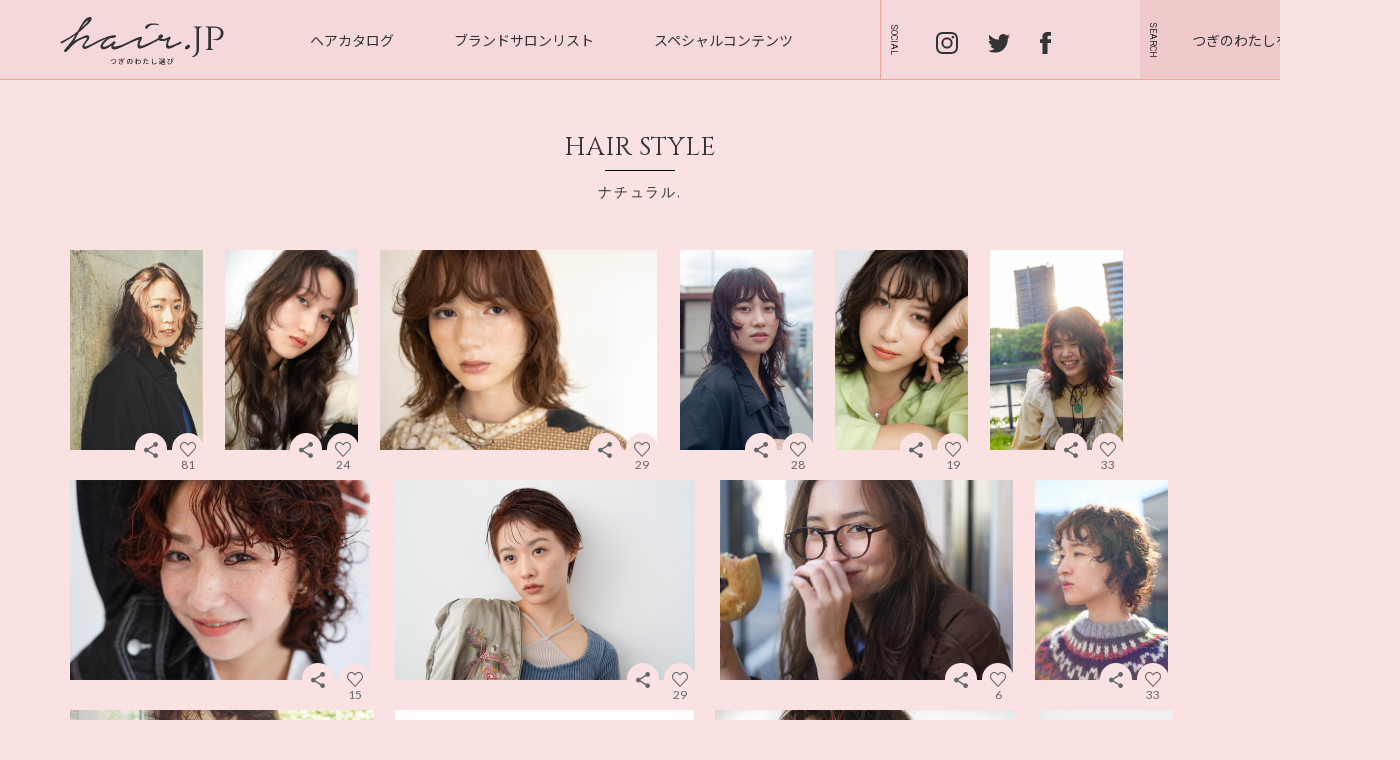

--- FILE ---
content_type: text/html; charset=UTF-8
request_url: https://www.haircatalog.jp/hairstyle/search_result_tag.html?list_tags=%E3%83%8A%E3%83%81%E3%83%A5%E3%83%A9%E3%83%AB%2C
body_size: 81425
content:
<!doctype html>
<html lang="ja">
<head>
<meta charset="utf-8">
<meta name="format-detection" content="telephone=no">
<title>ナチュラル, - ヘアスタイル検索結果 - HAIRCATALOG.JP／ヘアカタログ.JP つぎのわたし選び</title>

<meta name="keywords" content="髪型,ヘアスタイル,ヘアカタログ,オシャレなヘアカタログ,美容室,ヘアサロン,表参道,原宿,ショートヘア,ミディアムヘア,ロングヘア,ボブ,パーマ,カラー,">
<meta name="description" content="髪型、ヘアスタイル。それは絶対に脱ぐ事の出来ないリアルクローズ。『常にオシャレでいたい、ファッションを楽しみたい』そんなあなたの為にふつうよりもちょっとだけ飛び出したヘアスタイルを。全国のブランドヘアサロンが発信するオシャレなヘアスタイルカタログ、それがHAIR CATALOG.JP／ヘアカタログ.JP">
<meta property="og:title" content="ヘアスタイル検索結果 - HAIRCATALOG.JP／ヘアカタログ.JP つぎのわたし選び" />
<meta property="og:type" content="article">
<meta property="og:url" content="https://www.haircatalog.jp/hairstyle/search_result_tag.html" />
<meta property="og:image" content="http://www.haircatalog.jp/images/ogp_logo.jpg" />
<meta property="og:site_name" content="HAIRCATALOG.JP／ヘアカタログ.JP つぎのわたし選び" />
<meta property="og:description" content="髪型、ヘアスタイル。それは絶対に脱ぐ事の出来ないリアルクローズ。『常にオシャレでいたい、ファッションを楽しみたい』そんなあなたの為にふつうよりもちょっとだけ飛び出したヘアスタイルを。全国のブランドヘアサロンが発信するオシャレなヘアスタイルカタログ、それがHAIR CATALOG.JP／ヘアカタログ.JP" />

<link rel="next" href="https://www.haircatalog.jp/hairstyle/search_result_tag.html?list_tags=ナチュラル,&amp;list_start=40" />

<meta name="viewport" content="width=1300">

<meta http-equiv="X-UA-Compatible" content="IE=edge"/>
<base href="https://www.haircatalog.jp/" />
<meta name="format-detection" content="telephone=no">
<meta name="p:domain_verify" content="f245f564cc04954ee19a28ed36a44334"/>

<!--js-->
<script src="https://ajax.googleapis.com/ajax/libs/jquery/2.2.4/jquery.min.js"></script>
<script type="text/javascript" src="js/pace.min.js"></script>
<link href="css/pace.css" rel="stylesheet" type="text/css" />

<script type="text/javascript" src="js/jquery.easing.min.js"></script>
<script src="https://cdnjs.cloudflare.com/ajax/libs/object-fit-images/3.2.3/ofi.js"></script>
<script type="text/javascript" src="js/jquery.color.js"></script>
<script type="text/javascript" src="js/jquery.inview.min.js"></script>
<script type="text/javascript" src="js/stickyfill.min.js"></script>
<script type="text/javascript" src="js/common_2021.js?210430"></script>


<!--css-->
<link rel="preconnect" href="https://fonts.gstatic.com">
<link href="https://fonts.googleapis.com/css2?family=Noto+Sans+JP:wght@400;500;700&family=Noto+Serif+JP&display=swap" rel="stylesheet">
<link href="https://fonts.googleapis.com/css?family=Cinzel|Lato|Roboto&display=swap" rel="stylesheet">
<link href="css/common_2021.css" rel="stylesheet" type="text/css" />
<link href="css/hairstyle.css?190202" rel="stylesheet" type="text/css" />

<!-- Google tag (gtag.js) -->
<script async src="https://www.googletagmanager.com/gtag/js?id=G-6C3Y8X4V42"></script>
<script>
  window.dataLayer = window.dataLayer || [];
  function gtag(){dataLayer.push(arguments);}
  gtag('js', new Date());

  gtag('config', 'G-6C3Y8X4V42');
</script>

<!-- Google Tag Manager -->
<script>(function(w,d,s,l,i){w[l]=w[l]||[];w[l].push({'gtm.start':
new Date().getTime(),event:'gtm.js'});var f=d.getElementsByTagName(s)[0],
j=d.createElement(s),dl=l!='dataLayer'?'&l='+l:'';j.async=true;j.src=
'https://www.googletagmanager.com/gtm.js?id='+i+dl;f.parentNode.insertBefore(j,f);
})(window,document,'script','dataLayer','GTM-K8BSNPR');</script>
<!-- End Google Tag Manager -->
</head>

<body>
<!-- Google Tag Manager (noscript) -->
<noscript><iframe src="https://www.googletagmanager.com/ns.html?id=GTM-K8BSNPR"
height="0" width="0" style="display:none;visibility:hidden"></iframe></noscript>
<!-- End Google Tag Manager (noscript) -->

  <div id="header-wrapper">
    <haeder class="site-header">
    <h1 class="header-logo"><a href="/"><img src="images/common_2021/h_logo.svg" alt="hair.jp"></a></h1>
      <nav class="header-nav">
        <ul class="nav-menu">
          <li><a href="hairstyle/">ヘアカタログ</a></li>
          <li><a href="brand/">ブランドサロンリスト</a></li>
          <li><a href="special-contents/">スペシャルコンテンツ</a></li>
        </ul>
      </nav><!-- / .header-nav -->
      <div class="header-sns">
        <a href="https://www.instagram.com/hair__jp/"><img src="images/common_2021/h_is.svg" alt="Instagram"/></a>
                <a href="https://twitter.com/hair_catalog_jp"><img src="images/common_2021/h_tw.svg" alt="Twitter"/></a>
        <a href="https://www.facebook.com/HAIR-CATALOGJP-1401511750127232/"><img src="images/common_2021/h_fb.svg" alt="facebook"/></a>
      </div><!-- / .h-sns -->
      <div class="btn-search-open">つぎのわたしを探す<img src="images/common_2021/h_search_icon.svg" alt=""></div>
    </haeder><!-- / .site-header -->
  </div><!-- / #header-wrapper -->
  <div class="drawer-search">
    <div class="header-logo"><img src="images/common_2021/logo.svg" alt="hair.jp"/></div>
    <div class="btn-search-close">とじる<img src="images/common_2021/h_search_close.svg" alt=""></div>
    <div class="drawer-search-inner">
      <h2 class="drawer-search-ttl">HAIR STYLE</h2>

<form id="ajaxSearch_form" action="hairstyle/search_result.html" method="get" action="" class="search_style_tag-form">
        <dl class="drawer-search-free">
          <dt>フリーワードで検索</dt>
          <dd>
            <input id="ajaxSearch_input" class="cleardefault" type="text" name="search" value="キーワードを入力" onfocus="this.value=(this.value=='キーワードを入力')? '' : this.value ;" placeholder="長さ、カラー 、サロン名" />
            <input type="submit" title="このワードで探す" value="このワードで探す">
          </dd>
        </dl>
</form>


        <dl class="drawer-search-word">
          <dt>人気のワード</dt>
          <dd>
            <ul>
              <li><a href="hairstyle/search_result_tag.html?list_tags=パーマ">#パーマ </a></li>              <li><a href="hairstyle/search_result_tag.html?list_tags=ハイトーン">#ハイトーン </a></li>              <li><a href="hairstyle/search_result_tag.html?list_tags=ウルフ">#ウルフ </a></li>              <li><a href="hairstyle/search_result_tag.html?list_tags=ショートボブ">#ショートボブ </a></li>
            </ul>
          </dd>
        </dl>
      <form action="hairstyle/search_result_tag.html" method="get">
        <div class="drawer-search-criteria-ttl">条件から検索</div>
        <dl class="drawer-search-criteria">
          <dt>エリアを選ぶ</dt>
          <dd>
            <select name="ditto_list_parents">
              <option value="" selected="selected">全国</option>
              <option value="326">東京</option>
              <option value="549">愛知</option>
              <option value="1340">大阪</option>
              <option value="1340">神戸</option>
              <option value="1185">京都</option>
              <option value="2158">新潟</option>
              <option value="1186">広島</option>
              <option value="2706">宮城</option>
              <option value="2710">長野</option>
            </select>
          </dd>
          <dt>カラーを選ぶ</dt>
          <dd>
            <select name="list_tags2">
              <option value="">すべて</option>
              <option value="ナチュラル">ナチュラル</option>
              <option value="黒髪" >黒髪</option>
              <option value="アッシュ系" >アッシュ系</option>
              <option value="オリーブ系" >オリーブ系</option>
              <option value="ピンク系" >ピンク系</option>
              <option value="イエロー系" >イエロー系</option>
              <option value="ホワイト系" >ホワイト系</option>
              <option value="レッド系" >レッド系</option>
              <option value="オレンジ系" >オレンジ系</option>
              <option value="ブルー系" >ブルー系</option>
              <option value="パープル系" >パープル系</option>
              <option value="ベージュ" >ベージュ</option>
              <option value="ハイトーン">ハイトーン</option>
              <option value="ハイライト">ハイライト</option>
              <option value="グレージュ" >グレージュ</option>
            </select>
          </dd>
          <dt>イメージ</dt>
          <dd>
            <select name="list_tags4">
              <option value="">すべて</option>
              <option value="モード" >モード</option>
              <option value="ストリート" >ストリート</option>
              <option value="コンサバ" >コンサバ</option>
              <option value="ウルフ" >ウルフ</option>
              <option value="ロブ" >ロブ</option>
              <option value="ウェット" >ウェット</option>
              <option value="セシルカット" >セシルカット</option>
              <option value="ガーリー" >ガーリー</option>
              <option value="抜け感" >抜け感</option>
              <option value="前下がり" >前下がり</option>
              <option value="マッシュ" >マッシュ</option>
              <option value="ショートバング" >ショートバング</option>
              <option value="オン眉" >オン眉</option>
              <option value="長め前髪" >長め前髪</option>
              <option value="上品" >上品</option>
              <option value="グランジ" >グランジ</option>
              <option value="ミニマム" >ミニマム</option>
              <option value="フラッフィー" >フラッフィー</option>
            </select>
          </dd>
        </dl>
        <dl class="drawer-search-criteria">
          <dt>長さを選ぶ</dt>
          <dd>
            <select name="list_tags1">
              <option value="">すべて</option>
              <option value="VSHORT">ベリーショート</option>
              <option value="SHORT">ショート</option>
              <option value="BOB">ボブ</option>
              <option value="MEDIUM">ミディアム</option>
              <option value="LONG">ロング</option>
            </select>
          </dd>
          <dt>テクスチャー</dt>
          <dd>
            <select name="list_tags3">
              <option value="">すべて</option>
              <option value="ストレート" >ストレート</option>
              <option value="ワンカール" >ワンカール</option>
              <option value="ニュアンスウェーブ" >ニュアンスウェーブ</option>
              <option value="ウェーブ" >ウェーブ</option>
              <option value="カーリー" >カーリー</option>
            </select>
          </dd>
          <div><input name="submit" type="button" class="search_style_keyword-btn" id="search_style" title="この条件で探す" value="この条件で探す"></div>
        </dl>
      </form>
    </div><!-- / .drawer-search-inner -->
  </div><!-- / .drawer-search -->

<div id="contents-wrapper" class="category">
  <h2>HAIR STYLE<span class="sub-ttl">ナチュラル,</span></h2>
  <div id="style-list">
    <div id="grid-content">
 
          <div class="item"> <a href="brand/kagawa/baton/akashi_5.html"><img src="content/images/special/perm/191/perm191_akashi_2.jpg" alt="MEDIUM 3" height="200" class="lazy" /><span>MEDIUM 3</span></a>
            <div class="count"><span class="icon">&#xe900;</span>81</div>
            <div class="share-box">
              <a href="http://twitter.com/intent/tweet?count=horizontal&url=https%3A%2F%2Fwww.haircatalog.jp%2Fbrand%2Fkagawa%2Fbaton%2Fakashi_5.html&text=BATON%ef%bc%8f%e3%80%80MEDIUM+3%20%2d%20HAIRCATALOG%2eJP%ef%bc%8f%e3%83%98%e3%82%a2%e3%82%ab%e3%82%bf%e3%83%ad%e3%82%b0%2eJP%0d%0a" class="btn-tw" onclick="window.open(this.href, 'TWwindow', 'width=650, height=450, menubar=no, toolbar=no, scrollbars=yes'); return false; "><img src="images/common_2016/btn_24_twitter.png" width="24" height="24" alt="Twitter"/></a>
              <a href="http://www.facebook.com/share.php?u=https%3A%2F%2Fwww.haircatalog.jp%2Fbrand%2Fkagawa%2Fbaton%2Fakashi_5.html" class="btn-fb" onclick="window.open(this.href, 'FBwindow', 'width=650, height=450, menubar=no, toolbar=no, scrollbars=yes'); return false; "><img src="images/common_2016/btn_24_facebook.png" width="24" height="24" alt="facebook"/></a>
              <div class="icon-sns"><span class="icon">&#xe901;</span></div>
            </div>
          </div>
          <!-- / .item --> 
          <div class="item"> <a href="brand/tokyo/velo/418.html"><img src="content/images/brand/velo/hair/images/koji/long53/koji_long53_2.jpg" alt="long53" height="200" class="lazy" /><span>long53</span></a>
            <div class="count"><span class="icon">&#xe900;</span>24</div>
            <div class="share-box">
              <a href="http://twitter.com/intent/tweet?count=horizontal&url=https%3A%2F%2Fwww.haircatalog.jp%2Fbrand%2Ftokyo%2Fvelo%2F418.html&text=VeLO%2Fvetica%ef%bc%8f%e3%80%80long53%20%2d%20HAIRCATALOG%2eJP%ef%bc%8f%e3%83%98%e3%82%a2%e3%82%ab%e3%82%bf%e3%83%ad%e3%82%b0%2eJP%0d%0a" class="btn-tw" onclick="window.open(this.href, 'TWwindow', 'width=650, height=450, menubar=no, toolbar=no, scrollbars=yes'); return false; "><img src="images/common_2016/btn_24_twitter.png" width="24" height="24" alt="Twitter"/></a>
              <a href="http://www.facebook.com/share.php?u=https%3A%2F%2Fwww.haircatalog.jp%2Fbrand%2Ftokyo%2Fvelo%2F418.html" class="btn-fb" onclick="window.open(this.href, 'FBwindow', 'width=650, height=450, menubar=no, toolbar=no, scrollbars=yes'); return false; "><img src="images/common_2016/btn_24_facebook.png" width="24" height="24" alt="facebook"/></a>
              <div class="icon-sns"><span class="icon">&#xe901;</span></div>
            </div>
          </div>
          <!-- / .item --> 
          <div class="item"> <a href="brand/kobe/merci/293.html"><img src="content/images/brand/merci/hair/images/Bob/asaka/2/4.jpg" alt="bob_66" height="200" class="lazy" /><span>bob_66</span></a>
            <div class="count"><span class="icon">&#xe900;</span>29</div>
            <div class="share-box">
              <a href="http://twitter.com/intent/tweet?count=horizontal&url=https%3A%2F%2Fwww.haircatalog.jp%2Fbrand%2Fkobe%2Fmerci%2F293.html&text=MERCI%2FSILEM%ef%bc%8f%e3%80%80bob_66%20%2d%20HAIRCATALOG%2eJP%ef%bc%8f%e3%83%98%e3%82%a2%e3%82%ab%e3%82%bf%e3%83%ad%e3%82%b0%2eJP%0d%0a" class="btn-tw" onclick="window.open(this.href, 'TWwindow', 'width=650, height=450, menubar=no, toolbar=no, scrollbars=yes'); return false; "><img src="images/common_2016/btn_24_twitter.png" width="24" height="24" alt="Twitter"/></a>
              <a href="http://www.facebook.com/share.php?u=https%3A%2F%2Fwww.haircatalog.jp%2Fbrand%2Fkobe%2Fmerci%2F293.html" class="btn-fb" onclick="window.open(this.href, 'FBwindow', 'width=650, height=450, menubar=no, toolbar=no, scrollbars=yes'); return false; "><img src="images/common_2016/btn_24_facebook.png" width="24" height="24" alt="facebook"/></a>
              <div class="icon-sns"><span class="icon">&#xe901;</span></div>
            </div>
          </div>
          <!-- / .item --> 
          <div class="item"> <a href="brand/hiroshima/rolly/hayashi_14.html"><img src="content/images/special/perm/187/perm187_hayashi_1.jpg" alt="MEDIUM5" height="200" class="lazy" /><span>MEDIUM5</span></a>
            <div class="count"><span class="icon">&#xe900;</span>28</div>
            <div class="share-box">
              <a href="http://twitter.com/intent/tweet?count=horizontal&url=https%3A%2F%2Fwww.haircatalog.jp%2Fbrand%2Fhiroshima%2Frolly%2Fhayashi_14.html&text=RoLLY+hair+design%ef%bc%8f%e3%80%80MEDIUM5%20%2d%20HAIRCATALOG%2eJP%ef%bc%8f%e3%83%98%e3%82%a2%e3%82%ab%e3%82%bf%e3%83%ad%e3%82%b0%2eJP%0d%0a" class="btn-tw" onclick="window.open(this.href, 'TWwindow', 'width=650, height=450, menubar=no, toolbar=no, scrollbars=yes'); return false; "><img src="images/common_2016/btn_24_twitter.png" width="24" height="24" alt="Twitter"/></a>
              <a href="http://www.facebook.com/share.php?u=https%3A%2F%2Fwww.haircatalog.jp%2Fbrand%2Fhiroshima%2Frolly%2Fhayashi_14.html" class="btn-fb" onclick="window.open(this.href, 'FBwindow', 'width=650, height=450, menubar=no, toolbar=no, scrollbars=yes'); return false; "><img src="images/common_2016/btn_24_facebook.png" width="24" height="24" alt="facebook"/></a>
              <div class="icon-sns"><span class="icon">&#xe901;</span></div>
            </div>
          </div>
          <!-- / .item --> 
          <div class="item"> <a href="brand/tokyo/velo/ando_394.html"><img src="content/images/brand/velo/hair/images/yuya/medium78/yuya_medium78_1.jpg" alt="medium78" height="200" class="lazy" /><span>medium78</span></a>
            <div class="count"><span class="icon">&#xe900;</span>19</div>
            <div class="share-box">
              <a href="http://twitter.com/intent/tweet?count=horizontal&url=https%3A%2F%2Fwww.haircatalog.jp%2Fbrand%2Ftokyo%2Fvelo%2Fando_394.html&text=VeLO%2Fvetica%ef%bc%8f%e3%80%80medium78%20%2d%20HAIRCATALOG%2eJP%ef%bc%8f%e3%83%98%e3%82%a2%e3%82%ab%e3%82%bf%e3%83%ad%e3%82%b0%2eJP%0d%0a" class="btn-tw" onclick="window.open(this.href, 'TWwindow', 'width=650, height=450, menubar=no, toolbar=no, scrollbars=yes'); return false; "><img src="images/common_2016/btn_24_twitter.png" width="24" height="24" alt="Twitter"/></a>
              <a href="http://www.facebook.com/share.php?u=https%3A%2F%2Fwww.haircatalog.jp%2Fbrand%2Ftokyo%2Fvelo%2Fando_394.html" class="btn-fb" onclick="window.open(this.href, 'FBwindow', 'width=650, height=450, menubar=no, toolbar=no, scrollbars=yes'); return false; "><img src="images/common_2016/btn_24_facebook.png" width="24" height="24" alt="facebook"/></a>
              <div class="icon-sns"><span class="icon">&#xe901;</span></div>
            </div>
          </div>
          <!-- / .item --> 
          <div class="item"> <a href="brand/tokyo/velo/abe_386.html"><img src="content/images/brand/velo/hair/images/chikara/short105/chikara_short105_3.jpg" alt="short105" height="200" class="lazy" /><span>short105</span></a>
            <div class="count"><span class="icon">&#xe900;</span>15</div>
            <div class="share-box">
              <a href="http://twitter.com/intent/tweet?count=horizontal&url=https%3A%2F%2Fwww.haircatalog.jp%2Fbrand%2Ftokyo%2Fvelo%2Fabe_386.html&text=VeLO%2Fvetica%ef%bc%8f%e3%80%80short105%20%2d%20HAIRCATALOG%2eJP%ef%bc%8f%e3%83%98%e3%82%a2%e3%82%ab%e3%82%bf%e3%83%ad%e3%82%b0%2eJP%0d%0a" class="btn-tw" onclick="window.open(this.href, 'TWwindow', 'width=650, height=450, menubar=no, toolbar=no, scrollbars=yes'); return false; "><img src="images/common_2016/btn_24_twitter.png" width="24" height="24" alt="Twitter"/></a>
              <a href="http://www.facebook.com/share.php?u=https%3A%2F%2Fwww.haircatalog.jp%2Fbrand%2Ftokyo%2Fvelo%2Fabe_386.html" class="btn-fb" onclick="window.open(this.href, 'FBwindow', 'width=650, height=450, menubar=no, toolbar=no, scrollbars=yes'); return false; "><img src="images/common_2016/btn_24_facebook.png" width="24" height="24" alt="facebook"/></a>
              <div class="icon-sns"><span class="icon">&#xe901;</span></div>
            </div>
          </div>
          <!-- / .item --> 
          <div class="item"> <a href="brand/hiroshima/rolly/hayashi_8.html"><img src="content/images/special/perm/164_2/perm166_hayashi_1(1).jpg" alt="MEDIUM3" height="200" class="lazy" /><span>MEDIUM3</span></a>
            <div class="count"><span class="icon">&#xe900;</span>33</div>
            <div class="share-box">
              <a href="http://twitter.com/intent/tweet?count=horizontal&url=https%3A%2F%2Fwww.haircatalog.jp%2Fbrand%2Fhiroshima%2Frolly%2Fhayashi_8.html&text=RoLLY+hair+design%ef%bc%8f%e3%80%80MEDIUM3%20%2d%20HAIRCATALOG%2eJP%ef%bc%8f%e3%83%98%e3%82%a2%e3%82%ab%e3%82%bf%e3%83%ad%e3%82%b0%2eJP%0d%0a" class="btn-tw" onclick="window.open(this.href, 'TWwindow', 'width=650, height=450, menubar=no, toolbar=no, scrollbars=yes'); return false; "><img src="images/common_2016/btn_24_twitter.png" width="24" height="24" alt="Twitter"/></a>
              <a href="http://www.facebook.com/share.php?u=https%3A%2F%2Fwww.haircatalog.jp%2Fbrand%2Fhiroshima%2Frolly%2Fhayashi_8.html" class="btn-fb" onclick="window.open(this.href, 'FBwindow', 'width=650, height=450, menubar=no, toolbar=no, scrollbars=yes'); return false; "><img src="images/common_2016/btn_24_facebook.png" width="24" height="24" alt="facebook"/></a>
              <div class="icon-sns"><span class="icon">&#xe901;</span></div>
            </div>
          </div>
          <!-- / .item --> 
          <div class="item"> <a href="brand/tokyo/velo/374.html"><img src="content/images/brand/velo/hair/images/meg/short103/meg_short103_1.jpg" alt="short103" height="200" class="lazy" /><span>short103</span></a>
            <div class="count"><span class="icon">&#xe900;</span>29</div>
            <div class="share-box">
              <a href="http://twitter.com/intent/tweet?count=horizontal&url=https%3A%2F%2Fwww.haircatalog.jp%2Fbrand%2Ftokyo%2Fvelo%2F374.html&text=VeLO%2Fvetica%ef%bc%8f%e3%80%80short103%20%2d%20HAIRCATALOG%2eJP%ef%bc%8f%e3%83%98%e3%82%a2%e3%82%ab%e3%82%bf%e3%83%ad%e3%82%b0%2eJP%0d%0a" class="btn-tw" onclick="window.open(this.href, 'TWwindow', 'width=650, height=450, menubar=no, toolbar=no, scrollbars=yes'); return false; "><img src="images/common_2016/btn_24_twitter.png" width="24" height="24" alt="Twitter"/></a>
              <a href="http://www.facebook.com/share.php?u=https%3A%2F%2Fwww.haircatalog.jp%2Fbrand%2Ftokyo%2Fvelo%2F374.html" class="btn-fb" onclick="window.open(this.href, 'FBwindow', 'width=650, height=450, menubar=no, toolbar=no, scrollbars=yes'); return false; "><img src="images/common_2016/btn_24_facebook.png" width="24" height="24" alt="facebook"/></a>
              <div class="icon-sns"><span class="icon">&#xe901;</span></div>
            </div>
          </div>
          <!-- / .item --> 
          <div class="item"> <a href="brand/tokyo/velo/abe_404.html"><img src="content/images/special/perm/148/perm148_abe_4(1).jpg" alt="long54" height="200" class="lazy" /><span>long54</span></a>
            <div class="count"><span class="icon">&#xe900;</span>6</div>
            <div class="share-box">
              <a href="http://twitter.com/intent/tweet?count=horizontal&url=https%3A%2F%2Fwww.haircatalog.jp%2Fbrand%2Ftokyo%2Fvelo%2Fabe_404.html&text=VeLO%2Fvetica%ef%bc%8f%e3%80%80long54%20%2d%20HAIRCATALOG%2eJP%ef%bc%8f%e3%83%98%e3%82%a2%e3%82%ab%e3%82%bf%e3%83%ad%e3%82%b0%2eJP%0d%0a" class="btn-tw" onclick="window.open(this.href, 'TWwindow', 'width=650, height=450, menubar=no, toolbar=no, scrollbars=yes'); return false; "><img src="images/common_2016/btn_24_twitter.png" width="24" height="24" alt="Twitter"/></a>
              <a href="http://www.facebook.com/share.php?u=https%3A%2F%2Fwww.haircatalog.jp%2Fbrand%2Ftokyo%2Fvelo%2Fabe_404.html" class="btn-fb" onclick="window.open(this.href, 'FBwindow', 'width=650, height=450, menubar=no, toolbar=no, scrollbars=yes'); return false; "><img src="images/common_2016/btn_24_facebook.png" width="24" height="24" alt="facebook"/></a>
              <div class="icon-sns"><span class="icon">&#xe901;</span></div>
            </div>
          </div>
          <!-- / .item --> 
          <div class="item"> <a href="brand/tokyo/velo/fukue_403.html"><img src="content/images/special/perm/147/perm147_fukue_7.jpg" alt="long53" height="200" class="lazy" /><span>long53</span></a>
            <div class="count"><span class="icon">&#xe900;</span>4</div>
            <div class="share-box">
              <a href="http://twitter.com/intent/tweet?count=horizontal&url=https%3A%2F%2Fwww.haircatalog.jp%2Fbrand%2Ftokyo%2Fvelo%2Ffukue_403.html&text=VeLO%2Fvetica%ef%bc%8f%e3%80%80long53%20%2d%20HAIRCATALOG%2eJP%ef%bc%8f%e3%83%98%e3%82%a2%e3%82%ab%e3%82%bf%e3%83%ad%e3%82%b0%2eJP%0d%0a" class="btn-tw" onclick="window.open(this.href, 'TWwindow', 'width=650, height=450, menubar=no, toolbar=no, scrollbars=yes'); return false; "><img src="images/common_2016/btn_24_twitter.png" width="24" height="24" alt="Twitter"/></a>
              <a href="http://www.facebook.com/share.php?u=https%3A%2F%2Fwww.haircatalog.jp%2Fbrand%2Ftokyo%2Fvelo%2Ffukue_403.html" class="btn-fb" onclick="window.open(this.href, 'FBwindow', 'width=650, height=450, menubar=no, toolbar=no, scrollbars=yes'); return false; "><img src="images/common_2016/btn_24_facebook.png" width="24" height="24" alt="facebook"/></a>
              <div class="icon-sns"><span class="icon">&#xe901;</span></div>
            </div>
          </div>
          <!-- / .item --> 
          <div class="item"> <a href="brand/tokyo/velo/fukue_402.html"><img src="content/images/special/perm/144/perm144_fukue_7.jpg" alt="medium79" height="200" class="lazy" /><span>medium79</span></a>
            <div class="count"><span class="icon">&#xe900;</span>9</div>
            <div class="share-box">
              <a href="http://twitter.com/intent/tweet?count=horizontal&url=https%3A%2F%2Fwww.haircatalog.jp%2Fbrand%2Ftokyo%2Fvelo%2Ffukue_402.html&text=VeLO%2Fvetica%ef%bc%8f%e3%80%80medium79%20%2d%20HAIRCATALOG%2eJP%ef%bc%8f%e3%83%98%e3%82%a2%e3%82%ab%e3%82%bf%e3%83%ad%e3%82%b0%2eJP%0d%0a" class="btn-tw" onclick="window.open(this.href, 'TWwindow', 'width=650, height=450, menubar=no, toolbar=no, scrollbars=yes'); return false; "><img src="images/common_2016/btn_24_twitter.png" width="24" height="24" alt="Twitter"/></a>
              <a href="http://www.facebook.com/share.php?u=https%3A%2F%2Fwww.haircatalog.jp%2Fbrand%2Ftokyo%2Fvelo%2Ffukue_402.html" class="btn-fb" onclick="window.open(this.href, 'FBwindow', 'width=650, height=450, menubar=no, toolbar=no, scrollbars=yes'); return false; "><img src="images/common_2016/btn_24_facebook.png" width="24" height="24" alt="facebook"/></a>
              <div class="icon-sns"><span class="icon">&#xe901;</span></div>
            </div>
          </div>
          <!-- / .item --> 
          <div class="item"> <a href="brand/tokyo/tender/koinuma_11.html"><img src="content/images/special/perm/143/perm143_koinuma_1.jpg" alt="parm_9" height="200" class="lazy" /><span>parm_9</span></a>
            <div class="count"><span class="icon">&#xe900;</span>33</div>
            <div class="share-box">
              <a href="http://twitter.com/intent/tweet?count=horizontal&url=https%3A%2F%2Fwww.haircatalog.jp%2Fbrand%2Ftokyo%2Ftender%2Fkoinuma_11.html&text=tender%ef%bc%8f%e3%80%80parm_9%20%2d%20HAIRCATALOG%2eJP%ef%bc%8f%e3%83%98%e3%82%a2%e3%82%ab%e3%82%bf%e3%83%ad%e3%82%b0%2eJP%0d%0a" class="btn-tw" onclick="window.open(this.href, 'TWwindow', 'width=650, height=450, menubar=no, toolbar=no, scrollbars=yes'); return false; "><img src="images/common_2016/btn_24_twitter.png" width="24" height="24" alt="Twitter"/></a>
              <a href="http://www.facebook.com/share.php?u=https%3A%2F%2Fwww.haircatalog.jp%2Fbrand%2Ftokyo%2Ftender%2Fkoinuma_11.html" class="btn-fb" onclick="window.open(this.href, 'FBwindow', 'width=650, height=450, menubar=no, toolbar=no, scrollbars=yes'); return false; "><img src="images/common_2016/btn_24_facebook.png" width="24" height="24" alt="facebook"/></a>
              <div class="icon-sns"><span class="icon">&#xe901;</span></div>
            </div>
          </div>
          <!-- / .item --> 
          <div class="item"> <a href="brand/tokyo/velo/360.html"><img src="content/images/brand/velo/hair/images/EITA/medium64/eita_medium64_2.jpg" alt="medium64" height="200" class="lazy" /><span>medium64</span></a>
            <div class="count"><span class="icon">&#xe900;</span>21</div>
            <div class="share-box">
              <a href="http://twitter.com/intent/tweet?count=horizontal&url=https%3A%2F%2Fwww.haircatalog.jp%2Fbrand%2Ftokyo%2Fvelo%2F360.html&text=VeLO%2Fvetica%ef%bc%8f%e3%80%80medium64%20%2d%20HAIRCATALOG%2eJP%ef%bc%8f%e3%83%98%e3%82%a2%e3%82%ab%e3%82%bf%e3%83%ad%e3%82%b0%2eJP%0d%0a" class="btn-tw" onclick="window.open(this.href, 'TWwindow', 'width=650, height=450, menubar=no, toolbar=no, scrollbars=yes'); return false; "><img src="images/common_2016/btn_24_twitter.png" width="24" height="24" alt="Twitter"/></a>
              <a href="http://www.facebook.com/share.php?u=https%3A%2F%2Fwww.haircatalog.jp%2Fbrand%2Ftokyo%2Fvelo%2F360.html" class="btn-fb" onclick="window.open(this.href, 'FBwindow', 'width=650, height=450, menubar=no, toolbar=no, scrollbars=yes'); return false; "><img src="images/common_2016/btn_24_facebook.png" width="24" height="24" alt="facebook"/></a>
              <div class="icon-sns"><span class="icon">&#xe901;</span></div>
            </div>
          </div>
          <!-- / .item --> 
          <div class="item"> <a href="brand/tokyo/velo/359.html"><img src="content/images/brand/velo/hair/images/fukue/medium63/fukue_medium63_1.jpg" alt="medium63" height="200" class="lazy" /><span>medium63</span></a>
            <div class="count"><span class="icon">&#xe900;</span>34</div>
            <div class="share-box">
              <a href="http://twitter.com/intent/tweet?count=horizontal&url=https%3A%2F%2Fwww.haircatalog.jp%2Fbrand%2Ftokyo%2Fvelo%2F359.html&text=VeLO%2Fvetica%ef%bc%8f%e3%80%80medium63%20%2d%20HAIRCATALOG%2eJP%ef%bc%8f%e3%83%98%e3%82%a2%e3%82%ab%e3%82%bf%e3%83%ad%e3%82%b0%2eJP%0d%0a" class="btn-tw" onclick="window.open(this.href, 'TWwindow', 'width=650, height=450, menubar=no, toolbar=no, scrollbars=yes'); return false; "><img src="images/common_2016/btn_24_twitter.png" width="24" height="24" alt="Twitter"/></a>
              <a href="http://www.facebook.com/share.php?u=https%3A%2F%2Fwww.haircatalog.jp%2Fbrand%2Ftokyo%2Fvelo%2F359.html" class="btn-fb" onclick="window.open(this.href, 'FBwindow', 'width=650, height=450, menubar=no, toolbar=no, scrollbars=yes'); return false; "><img src="images/common_2016/btn_24_facebook.png" width="24" height="24" alt="facebook"/></a>
              <div class="icon-sns"><span class="icon">&#xe901;</span></div>
            </div>
          </div>
          <!-- / .item --> 
          <div class="item"> <a href="brand/tokyo/velo/353.html"><img src="content/images/brand/velo/hair/images/fukue/bon104/fukue_bob104_2.jpg" alt="bob104" height="200" class="lazy" /><span>bob104</span></a>
            <div class="count"><span class="icon">&#xe900;</span>26</div>
            <div class="share-box">
              <a href="http://twitter.com/intent/tweet?count=horizontal&url=https%3A%2F%2Fwww.haircatalog.jp%2Fbrand%2Ftokyo%2Fvelo%2F353.html&text=VeLO%2Fvetica%ef%bc%8f%e3%80%80bob104%20%2d%20HAIRCATALOG%2eJP%ef%bc%8f%e3%83%98%e3%82%a2%e3%82%ab%e3%82%bf%e3%83%ad%e3%82%b0%2eJP%0d%0a" class="btn-tw" onclick="window.open(this.href, 'TWwindow', 'width=650, height=450, menubar=no, toolbar=no, scrollbars=yes'); return false; "><img src="images/common_2016/btn_24_twitter.png" width="24" height="24" alt="Twitter"/></a>
              <a href="http://www.facebook.com/share.php?u=https%3A%2F%2Fwww.haircatalog.jp%2Fbrand%2Ftokyo%2Fvelo%2F353.html" class="btn-fb" onclick="window.open(this.href, 'FBwindow', 'width=650, height=450, menubar=no, toolbar=no, scrollbars=yes'); return false; "><img src="images/common_2016/btn_24_facebook.png" width="24" height="24" alt="facebook"/></a>
              <div class="icon-sns"><span class="icon">&#xe901;</span></div>
            </div>
          </div>
          <!-- / .item --> 
          <div class="item"> <a href="brand/osaka/nicole/196.html"><img src="content/images/brand/nicole/hair/images/bob/ashihara/1Z6A5958.jpg" alt="bob64" height="200" class="lazy" /><span>bob64</span></a>
            <div class="count"><span class="icon">&#xe900;</span>28</div>
            <div class="share-box">
              <a href="http://twitter.com/intent/tweet?count=horizontal&url=https%3A%2F%2Fwww.haircatalog.jp%2Fbrand%2Fosaka%2Fnicole%2F196.html&text=Nicoredjus%ef%bc%8f%e3%80%80bob64%20%2d%20HAIRCATALOG%2eJP%ef%bc%8f%e3%83%98%e3%82%a2%e3%82%ab%e3%82%bf%e3%83%ad%e3%82%b0%2eJP%0d%0a" class="btn-tw" onclick="window.open(this.href, 'TWwindow', 'width=650, height=450, menubar=no, toolbar=no, scrollbars=yes'); return false; "><img src="images/common_2016/btn_24_twitter.png" width="24" height="24" alt="Twitter"/></a>
              <a href="http://www.facebook.com/share.php?u=https%3A%2F%2Fwww.haircatalog.jp%2Fbrand%2Fosaka%2Fnicole%2F196.html" class="btn-fb" onclick="window.open(this.href, 'FBwindow', 'width=650, height=450, menubar=no, toolbar=no, scrollbars=yes'); return false; "><img src="images/common_2016/btn_24_facebook.png" width="24" height="24" alt="facebook"/></a>
              <div class="icon-sns"><span class="icon">&#xe901;</span></div>
            </div>
          </div>
          <!-- / .item --> 
          <div class="item"> <a href="brand/kobe/merci/283.html"><img src="content/images/brand/merci/hair/images/Bob/Sugikawa/bob19/9.jpg" alt="bob_64" height="200" class="lazy" /><span>bob_64</span></a>
            <div class="count"><span class="icon">&#xe900;</span>36</div>
            <div class="share-box">
              <a href="http://twitter.com/intent/tweet?count=horizontal&url=https%3A%2F%2Fwww.haircatalog.jp%2Fbrand%2Fkobe%2Fmerci%2F283.html&text=MERCI%2FSILEM%ef%bc%8f%e3%80%80bob_64%20%2d%20HAIRCATALOG%2eJP%ef%bc%8f%e3%83%98%e3%82%a2%e3%82%ab%e3%82%bf%e3%83%ad%e3%82%b0%2eJP%0d%0a" class="btn-tw" onclick="window.open(this.href, 'TWwindow', 'width=650, height=450, menubar=no, toolbar=no, scrollbars=yes'); return false; "><img src="images/common_2016/btn_24_twitter.png" width="24" height="24" alt="Twitter"/></a>
              <a href="http://www.facebook.com/share.php?u=https%3A%2F%2Fwww.haircatalog.jp%2Fbrand%2Fkobe%2Fmerci%2F283.html" class="btn-fb" onclick="window.open(this.href, 'FBwindow', 'width=650, height=450, menubar=no, toolbar=no, scrollbars=yes'); return false; "><img src="images/common_2016/btn_24_facebook.png" width="24" height="24" alt="facebook"/></a>
              <div class="icon-sns"><span class="icon">&#xe901;</span></div>
            </div>
          </div>
          <!-- / .item --> 
          <div class="item"> <a href="brand/tokyo/double/104.html"><img src="content/images/brand/double/hair/images/short/nakashiama/j2.jpg" alt="前髪ありショート" height="200" class="lazy" /><span>前髪ありショート</span></a>
            <div class="count"><span class="icon">&#xe900;</span>42</div>
            <div class="share-box">
              <a href="http://twitter.com/intent/tweet?count=horizontal&url=https%3A%2F%2Fwww.haircatalog.jp%2Fbrand%2Ftokyo%2Fdouble%2F104.html&text=Double%ef%bc%8f%e3%80%80%E5%89%8D%E9%AB%AA%E3%81%82%E3%82%8A%E3%82%B7%E3%83%A7%E3%83%BC%E3%83%88%20%2d%20HAIRCATALOG%2eJP%ef%bc%8f%e3%83%98%e3%82%a2%e3%82%ab%e3%82%bf%e3%83%ad%e3%82%b0%2eJP%0d%0a" class="btn-tw" onclick="window.open(this.href, 'TWwindow', 'width=650, height=450, menubar=no, toolbar=no, scrollbars=yes'); return false; "><img src="images/common_2016/btn_24_twitter.png" width="24" height="24" alt="Twitter"/></a>
              <a href="http://www.facebook.com/share.php?u=https%3A%2F%2Fwww.haircatalog.jp%2Fbrand%2Ftokyo%2Fdouble%2F104.html" class="btn-fb" onclick="window.open(this.href, 'FBwindow', 'width=650, height=450, menubar=no, toolbar=no, scrollbars=yes'); return false; "><img src="images/common_2016/btn_24_facebook.png" width="24" height="24" alt="facebook"/></a>
              <div class="icon-sns"><span class="icon">&#xe901;</span></div>
            </div>
          </div>
          <!-- / .item --> 
          <div class="item"> <a href="brand/tokyo/velo/313.html"><img src="content/images/brand/velo/hair/images/chikara/short95/chikara_short95_4.jpg" alt="short95" height="200" class="lazy" /><span>short95</span></a>
            <div class="count"><span class="icon">&#xe900;</span>26</div>
            <div class="share-box">
              <a href="http://twitter.com/intent/tweet?count=horizontal&url=https%3A%2F%2Fwww.haircatalog.jp%2Fbrand%2Ftokyo%2Fvelo%2F313.html&text=VeLO%2Fvetica%ef%bc%8f%e3%80%80short95%20%2d%20HAIRCATALOG%2eJP%ef%bc%8f%e3%83%98%e3%82%a2%e3%82%ab%e3%82%bf%e3%83%ad%e3%82%b0%2eJP%0d%0a" class="btn-tw" onclick="window.open(this.href, 'TWwindow', 'width=650, height=450, menubar=no, toolbar=no, scrollbars=yes'); return false; "><img src="images/common_2016/btn_24_twitter.png" width="24" height="24" alt="Twitter"/></a>
              <a href="http://www.facebook.com/share.php?u=https%3A%2F%2Fwww.haircatalog.jp%2Fbrand%2Ftokyo%2Fvelo%2F313.html" class="btn-fb" onclick="window.open(this.href, 'FBwindow', 'width=650, height=450, menubar=no, toolbar=no, scrollbars=yes'); return false; "><img src="images/common_2016/btn_24_facebook.png" width="24" height="24" alt="facebook"/></a>
              <div class="icon-sns"><span class="icon">&#xe901;</span></div>
            </div>
          </div>
          <!-- / .item --> 
          <div class="item"> <a href="brand/kobe/merci/275.html"><img src="content/images/brand/merci/hair/images/Long/honda/nanaha/long_45_1top.jpg" alt="long_45" height="200" class="lazy" /><span>long_45</span></a>
            <div class="count"><span class="icon">&#xe900;</span>34</div>
            <div class="share-box">
              <a href="http://twitter.com/intent/tweet?count=horizontal&url=https%3A%2F%2Fwww.haircatalog.jp%2Fbrand%2Fkobe%2Fmerci%2F275.html&text=MERCI%2FSILEM%ef%bc%8f%e3%80%80long_45%20%2d%20HAIRCATALOG%2eJP%ef%bc%8f%e3%83%98%e3%82%a2%e3%82%ab%e3%82%bf%e3%83%ad%e3%82%b0%2eJP%0d%0a" class="btn-tw" onclick="window.open(this.href, 'TWwindow', 'width=650, height=450, menubar=no, toolbar=no, scrollbars=yes'); return false; "><img src="images/common_2016/btn_24_twitter.png" width="24" height="24" alt="Twitter"/></a>
              <a href="http://www.facebook.com/share.php?u=https%3A%2F%2Fwww.haircatalog.jp%2Fbrand%2Fkobe%2Fmerci%2F275.html" class="btn-fb" onclick="window.open(this.href, 'FBwindow', 'width=650, height=450, menubar=no, toolbar=no, scrollbars=yes'); return false; "><img src="images/common_2016/btn_24_facebook.png" width="24" height="24" alt="facebook"/></a>
              <div class="icon-sns"><span class="icon">&#xe901;</span></div>
            </div>
          </div>
          <!-- / .item --> 
          <div class="item"> <a href="brand/osaka/nicole/190.html"><img src="content/images/brand/nicole/hair/images/medium/mieko/20230510-010557.jpg" alt="medium59" height="200" class="lazy" /><span>medium59</span></a>
            <div class="count"><span class="icon">&#xe900;</span>27</div>
            <div class="share-box">
              <a href="http://twitter.com/intent/tweet?count=horizontal&url=https%3A%2F%2Fwww.haircatalog.jp%2Fbrand%2Fosaka%2Fnicole%2F190.html&text=Nicoredjus%ef%bc%8f%e3%80%80medium59%20%2d%20HAIRCATALOG%2eJP%ef%bc%8f%e3%83%98%e3%82%a2%e3%82%ab%e3%82%bf%e3%83%ad%e3%82%b0%2eJP%0d%0a" class="btn-tw" onclick="window.open(this.href, 'TWwindow', 'width=650, height=450, menubar=no, toolbar=no, scrollbars=yes'); return false; "><img src="images/common_2016/btn_24_twitter.png" width="24" height="24" alt="Twitter"/></a>
              <a href="http://www.facebook.com/share.php?u=https%3A%2F%2Fwww.haircatalog.jp%2Fbrand%2Fosaka%2Fnicole%2F190.html" class="btn-fb" onclick="window.open(this.href, 'FBwindow', 'width=650, height=450, menubar=no, toolbar=no, scrollbars=yes'); return false; "><img src="images/common_2016/btn_24_facebook.png" width="24" height="24" alt="facebook"/></a>
              <div class="icon-sns"><span class="icon">&#xe901;</span></div>
            </div>
          </div>
          <!-- / .item --> 
          <div class="item"> <a href="brand/osaka/nicole/186.html"><img src="content/images/brand/nicole/hair/images/short/atarashi/20221120-125532.jpg" alt="short 50" height="200" class="lazy" /><span>short 50</span></a>
            <div class="count"><span class="icon">&#xe900;</span>93</div>
            <div class="share-box">
              <a href="http://twitter.com/intent/tweet?count=horizontal&url=https%3A%2F%2Fwww.haircatalog.jp%2Fbrand%2Fosaka%2Fnicole%2F186.html&text=Nicoredjus%ef%bc%8f%e3%80%80short+50%20%2d%20HAIRCATALOG%2eJP%ef%bc%8f%e3%83%98%e3%82%a2%e3%82%ab%e3%82%bf%e3%83%ad%e3%82%b0%2eJP%0d%0a" class="btn-tw" onclick="window.open(this.href, 'TWwindow', 'width=650, height=450, menubar=no, toolbar=no, scrollbars=yes'); return false; "><img src="images/common_2016/btn_24_twitter.png" width="24" height="24" alt="Twitter"/></a>
              <a href="http://www.facebook.com/share.php?u=https%3A%2F%2Fwww.haircatalog.jp%2Fbrand%2Fosaka%2Fnicole%2F186.html" class="btn-fb" onclick="window.open(this.href, 'FBwindow', 'width=650, height=450, menubar=no, toolbar=no, scrollbars=yes'); return false; "><img src="images/common_2016/btn_24_facebook.png" width="24" height="24" alt="facebook"/></a>
              <div class="icon-sns"><span class="icon">&#xe901;</span></div>
            </div>
          </div>
          <!-- / .item --> 
          <div class="item"> <a href="brand/tokyo/double/100.html"><img src="content/images/brand/double/hair/images/short/matsuyama/4.jpg" alt="センターパートのショートヘア" height="200" class="lazy" /><span>センターパートのショートヘア</span></a>
            <div class="count"><span class="icon">&#xe900;</span>35</div>
            <div class="share-box">
              <a href="http://twitter.com/intent/tweet?count=horizontal&url=https%3A%2F%2Fwww.haircatalog.jp%2Fbrand%2Ftokyo%2Fdouble%2F100.html&text=Double%ef%bc%8f%e3%80%80%E3%82%BB%E3%83%B3%E3%82%BF%E3%83%BC%E3%83%91%E3%83%BC%E3%83%88%E3%81%AE%E3%82%B7%E3%83%A7%E3%83%BC%E3%83%88%E3%83%98%E3%82%A2%20%2d%20HAIRCATALOG%2eJP%ef%bc%8f%e3%83%98%e3%82%a2%e3%82%ab%e3%82%bf%e3%83%ad%e3%82%b0%2eJP%0d%0a" class="btn-tw" onclick="window.open(this.href, 'TWwindow', 'width=650, height=450, menubar=no, toolbar=no, scrollbars=yes'); return false; "><img src="images/common_2016/btn_24_twitter.png" width="24" height="24" alt="Twitter"/></a>
              <a href="http://www.facebook.com/share.php?u=https%3A%2F%2Fwww.haircatalog.jp%2Fbrand%2Ftokyo%2Fdouble%2F100.html" class="btn-fb" onclick="window.open(this.href, 'FBwindow', 'width=650, height=450, menubar=no, toolbar=no, scrollbars=yes'); return false; "><img src="images/common_2016/btn_24_facebook.png" width="24" height="24" alt="facebook"/></a>
              <div class="icon-sns"><span class="icon">&#xe901;</span></div>
            </div>
          </div>
          <!-- / .item --> 
          <div class="item"> <a href="brand/kobe/merci/246.html"><img src="content/images/brand/merci/hair/images/Short/honda/short_1/short_81_1.jpg" alt="short_81" height="200" class="lazy" /><span>short_81</span></a>
            <div class="count"><span class="icon">&#xe900;</span>29</div>
            <div class="share-box">
              <a href="http://twitter.com/intent/tweet?count=horizontal&url=https%3A%2F%2Fwww.haircatalog.jp%2Fbrand%2Fkobe%2Fmerci%2F246.html&text=MERCI%2FSILEM%ef%bc%8f%e3%80%80short_81%20%2d%20HAIRCATALOG%2eJP%ef%bc%8f%e3%83%98%e3%82%a2%e3%82%ab%e3%82%bf%e3%83%ad%e3%82%b0%2eJP%0d%0a" class="btn-tw" onclick="window.open(this.href, 'TWwindow', 'width=650, height=450, menubar=no, toolbar=no, scrollbars=yes'); return false; "><img src="images/common_2016/btn_24_twitter.png" width="24" height="24" alt="Twitter"/></a>
              <a href="http://www.facebook.com/share.php?u=https%3A%2F%2Fwww.haircatalog.jp%2Fbrand%2Fkobe%2Fmerci%2F246.html" class="btn-fb" onclick="window.open(this.href, 'FBwindow', 'width=650, height=450, menubar=no, toolbar=no, scrollbars=yes'); return false; "><img src="images/common_2016/btn_24_facebook.png" width="24" height="24" alt="facebook"/></a>
              <div class="icon-sns"><span class="icon">&#xe901;</span></div>
            </div>
          </div>
          <!-- / .item --> 
          <div class="item"> <a href="brand/kobe/merci/242.html"><img src="content/images/brand/merci/hair/images/med/kibuki/med51_1.jpg" alt="med_51" height="200" class="lazy" /><span>med_51</span></a>
            <div class="count"><span class="icon">&#xe900;</span>31</div>
            <div class="share-box">
              <a href="http://twitter.com/intent/tweet?count=horizontal&url=https%3A%2F%2Fwww.haircatalog.jp%2Fbrand%2Fkobe%2Fmerci%2F242.html&text=MERCI%2FSILEM%ef%bc%8f%e3%80%80med_51%20%2d%20HAIRCATALOG%2eJP%ef%bc%8f%e3%83%98%e3%82%a2%e3%82%ab%e3%82%bf%e3%83%ad%e3%82%b0%2eJP%0d%0a" class="btn-tw" onclick="window.open(this.href, 'TWwindow', 'width=650, height=450, menubar=no, toolbar=no, scrollbars=yes'); return false; "><img src="images/common_2016/btn_24_twitter.png" width="24" height="24" alt="Twitter"/></a>
              <a href="http://www.facebook.com/share.php?u=https%3A%2F%2Fwww.haircatalog.jp%2Fbrand%2Fkobe%2Fmerci%2F242.html" class="btn-fb" onclick="window.open(this.href, 'FBwindow', 'width=650, height=450, menubar=no, toolbar=no, scrollbars=yes'); return false; "><img src="images/common_2016/btn_24_facebook.png" width="24" height="24" alt="facebook"/></a>
              <div class="icon-sns"><span class="icon">&#xe901;</span></div>
            </div>
          </div>
          <!-- / .item --> 
          <div class="item"> <a href="brand/kobe/merci/230.html"><img src="content/images/brand/merci/hair/images/Bob/moena/bob_2/3.jpg" alt="bob50" height="200" class="lazy" /><span>bob50</span></a>
            <div class="count"><span class="icon">&#xe900;</span>29</div>
            <div class="share-box">
              <a href="http://twitter.com/intent/tweet?count=horizontal&url=https%3A%2F%2Fwww.haircatalog.jp%2Fbrand%2Fkobe%2Fmerci%2F230.html&text=MERCI%2FSILEM%ef%bc%8f%e3%80%80bob50%20%2d%20HAIRCATALOG%2eJP%ef%bc%8f%e3%83%98%e3%82%a2%e3%82%ab%e3%82%bf%e3%83%ad%e3%82%b0%2eJP%0d%0a" class="btn-tw" onclick="window.open(this.href, 'TWwindow', 'width=650, height=450, menubar=no, toolbar=no, scrollbars=yes'); return false; "><img src="images/common_2016/btn_24_twitter.png" width="24" height="24" alt="Twitter"/></a>
              <a href="http://www.facebook.com/share.php?u=https%3A%2F%2Fwww.haircatalog.jp%2Fbrand%2Fkobe%2Fmerci%2F230.html" class="btn-fb" onclick="window.open(this.href, 'FBwindow', 'width=650, height=450, menubar=no, toolbar=no, scrollbars=yes'); return false; "><img src="images/common_2016/btn_24_facebook.png" width="24" height="24" alt="facebook"/></a>
              <div class="icon-sns"><span class="icon">&#xe901;</span></div>
            </div>
          </div>
          <!-- / .item --> 
          <div class="item"> <a href="brand/aichi/aimant/45.html"><img src="content/images/brand/aimant/hair/images/medium/9/y5.jpg" alt="フェイスラインを包みこむサイドがポイントのミディスタイル" height="200" class="lazy" /><span>フェイスラインを包みこむサイドがポイントのミディスタイル</span></a>
            <div class="count"><span class="icon">&#xe900;</span>20</div>
            <div class="share-box">
              <a href="http://twitter.com/intent/tweet?count=horizontal&url=https%3A%2F%2Fwww.haircatalog.jp%2Fbrand%2Faichi%2Faimant%2F45.html&text=AIMANT%ef%bc%8f%e3%80%80%E3%83%95%E3%82%A7%E3%82%A4%E3%82%B9%E3%83%A9%E3%82%A4%E3%83%B3%E3%82%92%E5%8C%85%E3%81%BF%E3%81%93%E3%82%80%E3%82%B5%E3%82%A4%E3%83%89%E3%81%8C%E3%83%9D%E3%82%A4%E3%83%B3%E3%83%88%E3%81%AE%E3%83%9F%E3%83%87%E3%82%A3%E3%82%B9%E3%82%BF%E3%82%A4%E3%83%AB%20%2d%20HAIRCATALOG%2eJP%ef%bc%8f%e3%83%98%e3%82%a2%e3%82%ab%e3%82%bf%e3%83%ad%e3%82%b0%2eJP%0d%0a" class="btn-tw" onclick="window.open(this.href, 'TWwindow', 'width=650, height=450, menubar=no, toolbar=no, scrollbars=yes'); return false; "><img src="images/common_2016/btn_24_twitter.png" width="24" height="24" alt="Twitter"/></a>
              <a href="http://www.facebook.com/share.php?u=https%3A%2F%2Fwww.haircatalog.jp%2Fbrand%2Faichi%2Faimant%2F45.html" class="btn-fb" onclick="window.open(this.href, 'FBwindow', 'width=650, height=450, menubar=no, toolbar=no, scrollbars=yes'); return false; "><img src="images/common_2016/btn_24_facebook.png" width="24" height="24" alt="facebook"/></a>
              <div class="icon-sns"><span class="icon">&#xe901;</span></div>
            </div>
          </div>
          <!-- / .item --> 
          <div class="item"> <a href="brand/tokyo/double/89.html"><img src="content/images/brand/double/hair/images/short/Masuyama/style.jpg" alt="ミディアムレイヤー" height="200" class="lazy" /><span>ミディアムレイヤー</span></a>
            <div class="count"><span class="icon">&#xe900;</span>28</div>
            <div class="share-box">
              <a href="http://twitter.com/intent/tweet?count=horizontal&url=https%3A%2F%2Fwww.haircatalog.jp%2Fbrand%2Ftokyo%2Fdouble%2F89.html&text=Double%ef%bc%8f%e3%80%80%E3%83%9F%E3%83%87%E3%82%A3%E3%82%A2%E3%83%A0%E3%83%AC%E3%82%A4%E3%83%A4%E3%83%BC%20%2d%20HAIRCATALOG%2eJP%ef%bc%8f%e3%83%98%e3%82%a2%e3%82%ab%e3%82%bf%e3%83%ad%e3%82%b0%2eJP%0d%0a" class="btn-tw" onclick="window.open(this.href, 'TWwindow', 'width=650, height=450, menubar=no, toolbar=no, scrollbars=yes'); return false; "><img src="images/common_2016/btn_24_twitter.png" width="24" height="24" alt="Twitter"/></a>
              <a href="http://www.facebook.com/share.php?u=https%3A%2F%2Fwww.haircatalog.jp%2Fbrand%2Ftokyo%2Fdouble%2F89.html" class="btn-fb" onclick="window.open(this.href, 'FBwindow', 'width=650, height=450, menubar=no, toolbar=no, scrollbars=yes'); return false; "><img src="images/common_2016/btn_24_facebook.png" width="24" height="24" alt="facebook"/></a>
              <div class="icon-sns"><span class="icon">&#xe901;</span></div>
            </div>
          </div>
          <!-- / .item --> 
          <div class="item"> <a href="brand/tokyo/double/87.html"><img src="content/images/brand/double/hair/images/bob/nakashima/20210605-082015.jpg" alt="マッシュボブ" height="200" class="lazy" /><span>マッシュボブ</span></a>
            <div class="count"><span class="icon">&#xe900;</span>52</div>
            <div class="share-box">
              <a href="http://twitter.com/intent/tweet?count=horizontal&url=https%3A%2F%2Fwww.haircatalog.jp%2Fbrand%2Ftokyo%2Fdouble%2F87.html&text=Double%ef%bc%8f%e3%80%80%E3%83%9E%E3%83%83%E3%82%B7%E3%83%A5%E3%83%9C%E3%83%96%20%2d%20HAIRCATALOG%2eJP%ef%bc%8f%e3%83%98%e3%82%a2%e3%82%ab%e3%82%bf%e3%83%ad%e3%82%b0%2eJP%0d%0a" class="btn-tw" onclick="window.open(this.href, 'TWwindow', 'width=650, height=450, menubar=no, toolbar=no, scrollbars=yes'); return false; "><img src="images/common_2016/btn_24_twitter.png" width="24" height="24" alt="Twitter"/></a>
              <a href="http://www.facebook.com/share.php?u=https%3A%2F%2Fwww.haircatalog.jp%2Fbrand%2Ftokyo%2Fdouble%2F87.html" class="btn-fb" onclick="window.open(this.href, 'FBwindow', 'width=650, height=450, menubar=no, toolbar=no, scrollbars=yes'); return false; "><img src="images/common_2016/btn_24_facebook.png" width="24" height="24" alt="facebook"/></a>
              <div class="icon-sns"><span class="icon">&#xe901;</span></div>
            </div>
          </div>
          <!-- / .item --> 
          <div class="item"> <a href="brand/tokyo/double/86.html"><img src="content/images/brand/double/hair/images/medium/matuyama/matu600.jpg" alt="ハッピーカーリーヘア" height="200" class="lazy" /><span>ハッピーカーリーヘア</span></a>
            <div class="count"><span class="icon">&#xe900;</span>31</div>
            <div class="share-box">
              <a href="http://twitter.com/intent/tweet?count=horizontal&url=https%3A%2F%2Fwww.haircatalog.jp%2Fbrand%2Ftokyo%2Fdouble%2F86.html&text=Double%ef%bc%8f%e3%80%80%E3%83%8F%E3%83%83%E3%83%94%E3%83%BC%E3%82%AB%E3%83%BC%E3%83%AA%E3%83%BC%E3%83%98%E3%82%A2%20%2d%20HAIRCATALOG%2eJP%ef%bc%8f%e3%83%98%e3%82%a2%e3%82%ab%e3%82%bf%e3%83%ad%e3%82%b0%2eJP%0d%0a" class="btn-tw" onclick="window.open(this.href, 'TWwindow', 'width=650, height=450, menubar=no, toolbar=no, scrollbars=yes'); return false; "><img src="images/common_2016/btn_24_twitter.png" width="24" height="24" alt="Twitter"/></a>
              <a href="http://www.facebook.com/share.php?u=https%3A%2F%2Fwww.haircatalog.jp%2Fbrand%2Ftokyo%2Fdouble%2F86.html" class="btn-fb" onclick="window.open(this.href, 'FBwindow', 'width=650, height=450, menubar=no, toolbar=no, scrollbars=yes'); return false; "><img src="images/common_2016/btn_24_facebook.png" width="24" height="24" alt="facebook"/></a>
              <div class="icon-sns"><span class="icon">&#xe901;</span></div>
            </div>
          </div>
          <!-- / .item --> 
          <div class="item"> <a href="brand/miyagi/Devellope/4.html"><img src="content/images/brand/Devellope/hair/images/bob/matsuda1/matsuda_bob_1_2.jpg" alt="matsuda_bob1" height="200" class="lazy" /><span>matsuda_bob1</span></a>
            <div class="count"><span class="icon">&#xe900;</span>22</div>
            <div class="share-box">
              <a href="http://twitter.com/intent/tweet?count=horizontal&url=https%3A%2F%2Fwww.haircatalog.jp%2Fbrand%2Fmiyagi%2FDevellope%2F4.html&text=Devellope.%ef%bc%8f%e3%80%80matsuda_bob1%20%2d%20HAIRCATALOG%2eJP%ef%bc%8f%e3%83%98%e3%82%a2%e3%82%ab%e3%82%bf%e3%83%ad%e3%82%b0%2eJP%0d%0a" class="btn-tw" onclick="window.open(this.href, 'TWwindow', 'width=650, height=450, menubar=no, toolbar=no, scrollbars=yes'); return false; "><img src="images/common_2016/btn_24_twitter.png" width="24" height="24" alt="Twitter"/></a>
              <a href="http://www.facebook.com/share.php?u=https%3A%2F%2Fwww.haircatalog.jp%2Fbrand%2Fmiyagi%2FDevellope%2F4.html" class="btn-fb" onclick="window.open(this.href, 'FBwindow', 'width=650, height=450, menubar=no, toolbar=no, scrollbars=yes'); return false; "><img src="images/common_2016/btn_24_facebook.png" width="24" height="24" alt="facebook"/></a>
              <div class="icon-sns"><span class="icon">&#xe901;</span></div>
            </div>
          </div>
          <!-- / .item --> 
          <div class="item"> <a href="brand/tokyo/doublesons/88.html"><img src="content/images/brand/DoubleSONS/hair/images/matsui/medium/73/mid74_1.jpg" alt="bob67" height="200" class="lazy" /><span>bob67</span></a>
            <div class="count"><span class="icon">&#xe900;</span>26</div>
            <div class="share-box">
              <a href="http://twitter.com/intent/tweet?count=horizontal&url=https%3A%2F%2Fwww.haircatalog.jp%2Fbrand%2Ftokyo%2Fdoublesons%2F88.html&text=Double+SONS%ef%bc%8f%e3%80%80bob67%20%2d%20HAIRCATALOG%2eJP%ef%bc%8f%e3%83%98%e3%82%a2%e3%82%ab%e3%82%bf%e3%83%ad%e3%82%b0%2eJP%0d%0a" class="btn-tw" onclick="window.open(this.href, 'TWwindow', 'width=650, height=450, menubar=no, toolbar=no, scrollbars=yes'); return false; "><img src="images/common_2016/btn_24_twitter.png" width="24" height="24" alt="Twitter"/></a>
              <a href="http://www.facebook.com/share.php?u=https%3A%2F%2Fwww.haircatalog.jp%2Fbrand%2Ftokyo%2Fdoublesons%2F88.html" class="btn-fb" onclick="window.open(this.href, 'FBwindow', 'width=650, height=450, menubar=no, toolbar=no, scrollbars=yes'); return false; "><img src="images/common_2016/btn_24_facebook.png" width="24" height="24" alt="facebook"/></a>
              <div class="icon-sns"><span class="icon">&#xe901;</span></div>
            </div>
          </div>
          <!-- / .item --> 
          <div class="item"> <a href="brand/aichi/aimant/38.html"><img src="content/images/brand/aimant/hair/images/long/3/20200320-084219.jpg" alt="春風になびくような、フェイスラインにレイヤーをたっぷり入れたロングスタイル" height="200" class="lazy" /><span>春風になびくような、フェイスラインにレイヤーをたっぷり入れたロングスタイル</span></a>
            <div class="count"><span class="icon">&#xe900;</span>22</div>
            <div class="share-box">
              <a href="http://twitter.com/intent/tweet?count=horizontal&url=https%3A%2F%2Fwww.haircatalog.jp%2Fbrand%2Faichi%2Faimant%2F38.html&text=AIMANT%ef%bc%8f%e3%80%80%E6%98%A5%E9%A2%A8%E3%81%AB%E3%81%AA%E3%81%B3%E3%81%8F%E3%82%88%E3%81%86%E3%81%AA%E3%80%81%E3%83%95%E3%82%A7%E3%82%A4%E3%82%B9%E3%83%A9%E3%82%A4%E3%83%B3%E3%81%AB%E3%83%AC%E3%82%A4%E3%83%A4%E3%83%BC%E3%82%92%E3%81%9F%E3%81%A3%E3%81%B7%E3%82%8A%E5%85%A5%E3%82%8C%E3%81%9F%E3%83%AD%E3%83%B3%E3%82%B0%E3%82%B9%E3%82%BF%E3%82%A4%E3%83%AB%20%2d%20HAIRCATALOG%2eJP%ef%bc%8f%e3%83%98%e3%82%a2%e3%82%ab%e3%82%bf%e3%83%ad%e3%82%b0%2eJP%0d%0a" class="btn-tw" onclick="window.open(this.href, 'TWwindow', 'width=650, height=450, menubar=no, toolbar=no, scrollbars=yes'); return false; "><img src="images/common_2016/btn_24_twitter.png" width="24" height="24" alt="Twitter"/></a>
              <a href="http://www.facebook.com/share.php?u=https%3A%2F%2Fwww.haircatalog.jp%2Fbrand%2Faichi%2Faimant%2F38.html" class="btn-fb" onclick="window.open(this.href, 'FBwindow', 'width=650, height=450, menubar=no, toolbar=no, scrollbars=yes'); return false; "><img src="images/common_2016/btn_24_facebook.png" width="24" height="24" alt="facebook"/></a>
              <div class="icon-sns"><span class="icon">&#xe901;</span></div>
            </div>
          </div>
          <!-- / .item --> 
          <div class="item"> <a href="brand/kobe/merci/200.html"><img src="content/images/brand/merci/hair/images/Short/sugikawa/short31/1.jpg" alt="short69" height="200" class="lazy" /><span>short69</span></a>
            <div class="count"><span class="icon">&#xe900;</span>27</div>
            <div class="share-box">
              <a href="http://twitter.com/intent/tweet?count=horizontal&url=https%3A%2F%2Fwww.haircatalog.jp%2Fbrand%2Fkobe%2Fmerci%2F200.html&text=MERCI%2FSILEM%ef%bc%8f%e3%80%80short69%20%2d%20HAIRCATALOG%2eJP%ef%bc%8f%e3%83%98%e3%82%a2%e3%82%ab%e3%82%bf%e3%83%ad%e3%82%b0%2eJP%0d%0a" class="btn-tw" onclick="window.open(this.href, 'TWwindow', 'width=650, height=450, menubar=no, toolbar=no, scrollbars=yes'); return false; "><img src="images/common_2016/btn_24_twitter.png" width="24" height="24" alt="Twitter"/></a>
              <a href="http://www.facebook.com/share.php?u=https%3A%2F%2Fwww.haircatalog.jp%2Fbrand%2Fkobe%2Fmerci%2F200.html" class="btn-fb" onclick="window.open(this.href, 'FBwindow', 'width=650, height=450, menubar=no, toolbar=no, scrollbars=yes'); return false; "><img src="images/common_2016/btn_24_facebook.png" width="24" height="24" alt="facebook"/></a>
              <div class="icon-sns"><span class="icon">&#xe901;</span></div>
            </div>
          </div>
          <!-- / .item --> 
          <div class="item"> <a href="brand/kobe/merci/196.html"><img src="content/images/brand/merci/hair/images/Long/kotani/long8/long29_1.jpg" alt="long29" height="200" class="lazy" /><span>long29</span></a>
            <div class="count"><span class="icon">&#xe900;</span>26</div>
            <div class="share-box">
              <a href="http://twitter.com/intent/tweet?count=horizontal&url=https%3A%2F%2Fwww.haircatalog.jp%2Fbrand%2Fkobe%2Fmerci%2F196.html&text=MERCI%2FSILEM%ef%bc%8f%e3%80%80long29%20%2d%20HAIRCATALOG%2eJP%ef%bc%8f%e3%83%98%e3%82%a2%e3%82%ab%e3%82%bf%e3%83%ad%e3%82%b0%2eJP%0d%0a" class="btn-tw" onclick="window.open(this.href, 'TWwindow', 'width=650, height=450, menubar=no, toolbar=no, scrollbars=yes'); return false; "><img src="images/common_2016/btn_24_twitter.png" width="24" height="24" alt="Twitter"/></a>
              <a href="http://www.facebook.com/share.php?u=https%3A%2F%2Fwww.haircatalog.jp%2Fbrand%2Fkobe%2Fmerci%2F196.html" class="btn-fb" onclick="window.open(this.href, 'FBwindow', 'width=650, height=450, menubar=no, toolbar=no, scrollbars=yes'); return false; "><img src="images/common_2016/btn_24_facebook.png" width="24" height="24" alt="facebook"/></a>
              <div class="icon-sns"><span class="icon">&#xe901;</span></div>
            </div>
          </div>
          <!-- / .item --> 
          <div class="item"> <a href="brand/tokyo/velo/226.html"><img src="content/images/brand/velo/hair/images/koji/08.23-26/velovetica-08-26.jpg" alt="bob style 66" height="200" class="lazy" /><span>bob style 66</span></a>
            <div class="count"><span class="icon">&#xe900;</span>17</div>
            <div class="share-box">
              <a href="http://twitter.com/intent/tweet?count=horizontal&url=https%3A%2F%2Fwww.haircatalog.jp%2Fbrand%2Ftokyo%2Fvelo%2F226.html&text=VeLO%2Fvetica%ef%bc%8f%e3%80%80bob+style+66%20%2d%20HAIRCATALOG%2eJP%ef%bc%8f%e3%83%98%e3%82%a2%e3%82%ab%e3%82%bf%e3%83%ad%e3%82%b0%2eJP%0d%0a" class="btn-tw" onclick="window.open(this.href, 'TWwindow', 'width=650, height=450, menubar=no, toolbar=no, scrollbars=yes'); return false; "><img src="images/common_2016/btn_24_twitter.png" width="24" height="24" alt="Twitter"/></a>
              <a href="http://www.facebook.com/share.php?u=https%3A%2F%2Fwww.haircatalog.jp%2Fbrand%2Ftokyo%2Fvelo%2F226.html" class="btn-fb" onclick="window.open(this.href, 'FBwindow', 'width=650, height=450, menubar=no, toolbar=no, scrollbars=yes'); return false; "><img src="images/common_2016/btn_24_facebook.png" width="24" height="24" alt="facebook"/></a>
              <div class="icon-sns"><span class="icon">&#xe901;</span></div>
            </div>
          </div>
          <!-- / .item --> 
          <div class="item"> <a href="brand/tokyo/velo/222.html"><img src="content/images/brand/velo/hair/images/chikara/08.1-4/velovetica-08-2.jpg" alt="bob style 65" height="200" class="lazy" /><span>bob style 65</span></a>
            <div class="count"><span class="icon">&#xe900;</span>19</div>
            <div class="share-box">
              <a href="http://twitter.com/intent/tweet?count=horizontal&url=https%3A%2F%2Fwww.haircatalog.jp%2Fbrand%2Ftokyo%2Fvelo%2F222.html&text=VeLO%2Fvetica%ef%bc%8f%e3%80%80bob+style+65%20%2d%20HAIRCATALOG%2eJP%ef%bc%8f%e3%83%98%e3%82%a2%e3%82%ab%e3%82%bf%e3%83%ad%e3%82%b0%2eJP%0d%0a" class="btn-tw" onclick="window.open(this.href, 'TWwindow', 'width=650, height=450, menubar=no, toolbar=no, scrollbars=yes'); return false; "><img src="images/common_2016/btn_24_twitter.png" width="24" height="24" alt="Twitter"/></a>
              <a href="http://www.facebook.com/share.php?u=https%3A%2F%2Fwww.haircatalog.jp%2Fbrand%2Ftokyo%2Fvelo%2F222.html" class="btn-fb" onclick="window.open(this.href, 'FBwindow', 'width=650, height=450, menubar=no, toolbar=no, scrollbars=yes'); return false; "><img src="images/common_2016/btn_24_facebook.png" width="24" height="24" alt="facebook"/></a>
              <div class="icon-sns"><span class="icon">&#xe901;</span></div>
            </div>
          </div>
          <!-- / .item --> 
          <div class="item"> <a href="brand/kobe/merci/191.html"><img src="content/images/brand/merci/hair/images/Short/kotani/short10/short66_1.jpg" alt="short66" height="200" class="lazy" /><span>short66</span></a>
            <div class="count"><span class="icon">&#xe900;</span>30</div>
            <div class="share-box">
              <a href="http://twitter.com/intent/tweet?count=horizontal&url=https%3A%2F%2Fwww.haircatalog.jp%2Fbrand%2Fkobe%2Fmerci%2F191.html&text=MERCI%2FSILEM%ef%bc%8f%e3%80%80short66%20%2d%20HAIRCATALOG%2eJP%ef%bc%8f%e3%83%98%e3%82%a2%e3%82%ab%e3%82%bf%e3%83%ad%e3%82%b0%2eJP%0d%0a" class="btn-tw" onclick="window.open(this.href, 'TWwindow', 'width=650, height=450, menubar=no, toolbar=no, scrollbars=yes'); return false; "><img src="images/common_2016/btn_24_twitter.png" width="24" height="24" alt="Twitter"/></a>
              <a href="http://www.facebook.com/share.php?u=https%3A%2F%2Fwww.haircatalog.jp%2Fbrand%2Fkobe%2Fmerci%2F191.html" class="btn-fb" onclick="window.open(this.href, 'FBwindow', 'width=650, height=450, menubar=no, toolbar=no, scrollbars=yes'); return false; "><img src="images/common_2016/btn_24_facebook.png" width="24" height="24" alt="facebook"/></a>
              <div class="icon-sns"><span class="icon">&#xe901;</span></div>
            </div>
          </div>
          <!-- / .item --> 
          <div class="item"> <a href="brand/aichi/aimant/34.html"><img src="content/images/brand/aimant/hair/images/bob/8/n1.jpg" alt="柔らかなウェーブで、リラックス感が漂うボブスタイル" height="200" class="lazy" /><span>柔らかなウェーブで、リラックス感が漂うボブスタイル</span></a>
            <div class="count"><span class="icon">&#xe900;</span>28</div>
            <div class="share-box">
              <a href="http://twitter.com/intent/tweet?count=horizontal&url=https%3A%2F%2Fwww.haircatalog.jp%2Fbrand%2Faichi%2Faimant%2F34.html&text=AIMANT%ef%bc%8f%e3%80%80%E6%9F%94%E3%82%89%E3%81%8B%E3%81%AA%E3%82%A6%E3%82%A7%E3%83%BC%E3%83%96%E3%81%A7%E3%80%81%E3%83%AA%E3%83%A9%E3%83%83%E3%82%AF%E3%82%B9%E6%84%9F%E3%81%8C%E6%BC%82%E3%81%86%E3%83%9C%E3%83%96%E3%82%B9%E3%82%BF%E3%82%A4%E3%83%AB%20%2d%20HAIRCATALOG%2eJP%ef%bc%8f%e3%83%98%e3%82%a2%e3%82%ab%e3%82%bf%e3%83%ad%e3%82%b0%2eJP%0d%0a" class="btn-tw" onclick="window.open(this.href, 'TWwindow', 'width=650, height=450, menubar=no, toolbar=no, scrollbars=yes'); return false; "><img src="images/common_2016/btn_24_twitter.png" width="24" height="24" alt="Twitter"/></a>
              <a href="http://www.facebook.com/share.php?u=https%3A%2F%2Fwww.haircatalog.jp%2Fbrand%2Faichi%2Faimant%2F34.html" class="btn-fb" onclick="window.open(this.href, 'FBwindow', 'width=650, height=450, menubar=no, toolbar=no, scrollbars=yes'); return false; "><img src="images/common_2016/btn_24_facebook.png" width="24" height="24" alt="facebook"/></a>
              <div class="icon-sns"><span class="icon">&#xe901;</span></div>
            </div>
          </div>
          <!-- / .item --> 
          <div class="item"> <a href="brand/kobe/merci/184.html"><img src="content/images/brand/merci/hair/images/Long/hamasaki/long4/20191017-095641.jpg" alt="long26" height="200" class="lazy" /><span>long26</span></a>
            <div class="count"><span class="icon">&#xe900;</span>34</div>
            <div class="share-box">
              <a href="http://twitter.com/intent/tweet?count=horizontal&url=https%3A%2F%2Fwww.haircatalog.jp%2Fbrand%2Fkobe%2Fmerci%2F184.html&text=MERCI%2FSILEM%ef%bc%8f%e3%80%80long26%20%2d%20HAIRCATALOG%2eJP%ef%bc%8f%e3%83%98%e3%82%a2%e3%82%ab%e3%82%bf%e3%83%ad%e3%82%b0%2eJP%0d%0a" class="btn-tw" onclick="window.open(this.href, 'TWwindow', 'width=650, height=450, menubar=no, toolbar=no, scrollbars=yes'); return false; "><img src="images/common_2016/btn_24_twitter.png" width="24" height="24" alt="Twitter"/></a>
              <a href="http://www.facebook.com/share.php?u=https%3A%2F%2Fwww.haircatalog.jp%2Fbrand%2Fkobe%2Fmerci%2F184.html" class="btn-fb" onclick="window.open(this.href, 'FBwindow', 'width=650, height=450, menubar=no, toolbar=no, scrollbars=yes'); return false; "><img src="images/common_2016/btn_24_facebook.png" width="24" height="24" alt="facebook"/></a>
              <div class="icon-sns"><span class="icon">&#xe901;</span></div>
            </div>
          </div>
          <!-- / .item -->
    </div>
  </div>
    <div id="pagenation"><span class="ditto_currentpage">1</span>
|
<a class="ditto_page" href="https://www.haircatalog.jp/hairstyle/search_result_tag.html?list_tags=ナチュラル,&amp;list_start=40">2</a>
|
<a class="ditto_page" href="https://www.haircatalog.jp/hairstyle/search_result_tag.html?list_tags=ナチュラル,&amp;list_start=80">3</a><a href="https://www.haircatalog.jp/hairstyle/search_result_tag.html?list_tags=ナチュラル,&amp;list_start=40" class='ditto_next_link'>NEXT PAGE &gt;&gt;&gt;</a></div>

</div>

<div id="page-top"><a href="#"><img src="images/common/btn_pagetop.png" width="25" height="93" alt="Page top" /></a></div>

  <div id="footer-wrapper">
    <footer>
      <div class="footer-nav-wrap">
        <h2 class="footer-logo"><a href="https://www.haircatalog.jp/"><img src="images/common_2021/logo.svg" alt="hair.jp"/></a></h2>
        <nav>
          <h3>ヘアカタログ</h3>
          <ul>
            <li><a href="hairstyle/very-short.html">ベリーショート</a></li>
            <li><a href="hairstyle/short.html">ショート</a></li>
            <li><a href="hairstyle/bob.html">ボブ</a></li>
            <li><a href="hairstyle/medium.html">ミディアム</a></li>
            <li><a href="hairstyle/long.html">ロング</a></li>
          </ul>
        </nav>
        <nav>
          <h3>ブランドリスト</h3>
          <ul>

            <li><a href="brand/tokyo/">東京</a></li>
            <li><a href="brand/aichi/">愛知</a></li>
            <li><a href="brand/osaka/">大阪</a></li>
            <li><a href="brand/kobe/">神戸</a></li>
            <li><a href="brand/kyoto/">京都</a></li>
            <li><a href="brand/hiroshima/">広島</a></li>
            <li><a href="brand/niigata/">新潟</a></li>
            <li><a href="brand/miyagi/">宮城</a></li>
            <li><a href="brand/nagano/">長野</a></li>
            <li><a href="brand/kagawa/">香川</a></li>
          </ul>
        </nav>
        <nav>
          <h3>スペシャルコンテンツ</h3>
          <ul class="footer-nav-special-list">
            <li><a href="special-contents/special/note/">EN</a></li>
            <li><a href="special-contents/special/beauty_awake/">BEAUTY AWAKE</a></li>
            <li><a href="special-contents/special/like_it/">LIKE IT</a></li>
            <li><a href="special-contents/special/my-bob/">俺のボブ</a></li>
            <li><a href="special-contents/special/talk/">KEEP THE FAITH</a></li>
            <li><a href="special-contents/special/watashinokami/">ワタシノカミ</a></li>
            <li><a href="special-contents/special/mush_people/">マッシュを愛する人々</a></li>
            <li><a href="special-contents/pr/">PR</a></li>
            <li><a href="special-contents/special/mekashi-project/">mekashi project</a></li>
            <li><a href="special-contents/column/">コラム</a></li>
          </ul>
        </nav>
        <nav>
          <h3>OTHER</h3>
          <ul>
            <li><a href="">重要なお知らせ</a></li>
            <li><a href="policy.html">プライバシーポリシー</a></li>
            <li><a href="mailto:contact@haircatalog.jp">お問い合わせ</a></li>
          </ul>
        </nav>
      </div><!-- / .footer-nav-wrap -->
      <div class="footer-nav-wrap">
        <h2>SEARCH</h2>
        <nav>
          <h3>エリア</h3>
          <ul>

            <li><a href="brand/tokyo/">東京</a></li>
            <li><a href="brand/aichi/">愛知</a></li>
            <li><a href="brand/osaka/">大阪</a></li>
            <li><a href="brand/kobe/">神戸</a></li>
            <li><a href="brand/kyoto/">京都</a></li>
            <li><a href="brand/hiroshima/">広島</a></li>
            <li><a href="brand/niigata/">新潟</a></li>
            <li><a href="brand/miyagi/">宮城</a></li>
            <li><a href="brand/nagano/">長野</a></li>
            <li><a href="brand/kagawa/">香川</a></li>
          </ul>
        </nav>
        <nav>
          <h3>長さ</h3>
          <ul>
            <li><a href="hairstyle/all.html">すべて</a></li>
            <li><a href="hairstyle/very-short.html">ベリーショート</a></li>
            <li><a href="hairstyle/short.html">ショート</a></li>
            <li><a href="hairstyle/bob.html">ボブ</a></li>
            <li><a href="hairstyle/medium.html">ミディアム</a></li>
            <li><a href="hairstyle/long.html">ロング</a></li>
          </ul>
        </nav>
        <nav>
          <h3>イメージ</h3>
          <ul>
            <li><a href="hairstyle/search_result_tag.html?list_tags=ストレート">ストレート</a></li>
            <li><a href="hairstyle/search_result_tag.html?list_tags=ワンカール">ワンカール</a></li>
            <li><a href="hairstyle/search_result_tag.html?list_tags=カーリー">カーリー</a></li>
          </ul>
        </nav>
        <nav>
          <h3>カール</h3>
          <ul>
            <li><a href="hairstyle/search_result_tag.html?list_tags=ウルフ">ウルフ</a></li>
            <li><a href="hairstyle/search_result_tag.html?list_tags=ロブ">ロブ</a></li>
            <li><a href="hairstyle/search_result_tag.html?list_tags=ウェット">ウェット</a></li>
            <li><a href="hairstyle/search_result_tag.html?list_tags=ストレート">ストレート</a></li>
            <li><a href="hairstyle/search_result_tag.html?list_tags=セシルカット">セシルカット</a></li>
            <li><a href="hairstyle/search_result_tag.html?list_tags=ストリート">ストリート</a></li>
            <li><a href="hairstyle/search_result_tag.html?list_tags=ナチュラル">ナチュラル</a></li>
            <li><a href="hairstyle/search_result_tag.html?list_tags=ガーリー">ガーリー</a></li>
            <li><a href="hairstyle/search_result_tag.html?list_tags=抜け感">抜け感</a></li>
            <li><a href="hairstyle/search_result_tag.html?list_tags=前下がり">前下がり</a></li>
            <li><a href="hairstyle/search_result_tag.html?list_tags=マッシュ">マッシュ</a></li>
          </ul>
        </nav>
      </div><!-- / .footer-search-wrap -->
    </footer>
    <div id="footer-block">
      <p class="footer-search-txt"><a href="https://www.haircatalog.jp">ヘアカタログ</a> <a href="https://www.haircatalog.jp">ヘアカタ</a> <a href="https://www.haircatalog.jp">haircatalog</a> <a href="https://www.haircatalog.jp/hairstyle/">ヘアスタイル</a> <a href="https://www.haircatalog.jp/hairstyle/">ヘアカタログ サイト</a> <a href="https://www.haircatalog.jp/hairstyle/">ヘアスタイル サイト</a> <a href="https://www.haircatalog.jp/hairstyle/">髪型</a> <a href="https://www.haircatalog.jp/hairstyle/search_result_tag.html?&list_tags=VSHORT">ベリーショートヘア</a> <a href="https://www.haircatalog.jp/hairstyle/search_result_tag.html?&list_tags=SHORT">ショートヘア</a> <a href="https://www.haircatalog.jp/hairstyle/search_result_tag.html?&list_tags=BOB">ボブ</a> <a href="https://www.haircatalog.jp/hairstyle/search_result_tag.html?&list_tags=MEDIUM">ミディアムヘア</a> <a href="https://www.haircatalog.jp/hairstyle/search_result_tag.html?&list_tags=LONG">ロングヘア</a> <a href="https://www.haircatalog.jp/hairstyle/search_result_tag.html?&list_tags=%E3%83%8A%E3%83%81%E3%83%A5%E3%83%A9%E3%83%AB">ナチュラル</a> <a href="https://www.haircatalog.jp/hairstyle/search_result_tag.html?&list_tags=%E9%BB%92%E9%AB%AA">黒髪</a> <a href="https://www.haircatalog.jp/hairstyle/search_result_tag.html?&list_tags=%E3%82%A2%E3%83%83%E3%82%B7%E3%83%A5%E7%B3%BB">アッシュ系</a> <a href="https://www.haircatalog.jp/hairstyle/search_result_tag.html?&list_tags=%E3%82%AA%E3%83%AA%E3%83%BC%E3%83%96%E7%B3%BB">オリーブ系</a> <a href="https://www.haircatalog.jp/hairstyle/search_result_tag.html?&list_tags=%E3%83%94%E3%83%B3%E3%82%AF%E7%B3%BB">ピンク系</a> <a href="https://www.haircatalog.jp/hairstyle/search_result_tag.html?&list_tags=%E3%82%A4%E3%82%A8%E3%83%AD%E3%83%BC%E7%B3%BB">イエロー系</a> <a href="https://www.haircatalog.jp/hairstyle/search_result_tag.html?&list_tags=%E3%83%9B%E3%83%AF%E3%82%A4%E3%83%88%E7%B3%BB">ホワイト系</a> <a href="https://www.haircatalog.jp/hairstyle/search_result_tag.html?&list_tags=%E3%83%AC%E3%83%83%E3%83%89%E7%B3%BB">レッド系</a> <a href="https://www.haircatalog.jp/hairstyle/search_result_tag.html?&list_tags=%E3%82%AA%E3%83%AC%E3%83%B3%E3%82%B8%E7%B3%BB">オレンジ系</a> <a href="https://www.haircatalog.jp/hairstyle/search_result_tag.html?&list_tags=%E3%83%96%E3%83%AB%E3%83%BC%E7%B3%BB">ブルー系</a> <a href="https://www.haircatalog.jp/hairstyle/search_result_tag.html?&list_tags=%E3%83%91%E3%83%BC%E3%83%97%E3%83%AB%E7%B3%BB">パープル系</a> <a href="https://www.haircatalog.jp/hairstyle/search_result_tag.html?&list_tags=%E3%83%99%E3%83%BC%E3%82%B8%E3%83%A5">ベージュ</a> <a href="https://www.haircatalog.jp/hairstyle/search_result_tag.html?&list_tags=%E3%83%8F%E3%82%A4%E3%83%88%E3%83%BC%E3%83%B3">ハイトーン</a> <a href="https://www.haircatalog.jp/hairstyle/search_result_tag.html?&list_tags=%E3%83%8F%E3%82%A4%E3%83%A9%E3%82%A4%E3%83%88">ハイライト</a> <a href="https://www.haircatalog.jp/hairstyle/search_result_tag.html?&list_tags=%E3%82%B0%E3%83%AC%E3%83%BC%E3%82%B8%E3%83%A5">グレージュ</a> <a href="https://www.haircatalog.jp/hairstyle/search_result_tag.html?&list_tags=%E3%82%B9%E3%83%88%E3%83%AC%E3%83%BC%E3%83%88">ストレート</a> <a href="https://www.haircatalog.jp/hairstyle/search_result_tag.html?&list_tags=%E3%83%AF%E3%83%B3%E3%82%AB%E3%83%BC%E3%83%AB">ワンカール</a> <a href="https://www.haircatalog.jp/hairstyle/search_result_tag.html?&list_tags=%E3%83%8B%E3%83%A5%E3%82%A2%E3%83%B3%E3%82%B9%E3%82%A6%E3%82%A7%E3%83%BC%E3%83%96">ニュアンスウェーブ</a> <a href="https://www.haircatalog.jp/hairstyle/search_result_tag.html?&list_tags=%E3%82%A6%E3%82%A7%E3%83%BC%E3%83%96">ウェーブ</a> <a href="https://www.haircatalog.jp/hairstyle/search_result_tag.html?&list_tags=%E3%82%AB%E3%83%BC%E3%83%AA%E3%83%BC">カーリー</a> <a href="https://www.haircatalog.jp/hairstyle/search_result_tag.html?&list_tags=%E3%82%A6%E3%83%AB%E3%83%95">ウルフ</a> <a href="https://www.haircatalog.jp/hairstyle/search_result_tag.html?&list_tags=%E3%83%AD%E3%83%96">ロブ</a> <a href="https://www.haircatalog.jp/hairstyle/search_result_tag.html?&list_tags=%E3%82%A6%E3%82%A7%E3%83%83%E3%83%88">ウェット</a> <a href="https://www.haircatalog.jp/hairstyle/search_result_tag.html?&list_tags=%E3%82%BB%E3%82%B7%E3%83%AB%E3%82%AB%E3%83%83%E3%83%88">セシルカット</a> <a href="https://www.haircatalog.jp/hairstyle/search_result_tag.html?&list_tags=%E3%83%A2%E3%83%BC%E3%83%89">モード</a> <a href="https://www.haircatalog.jp/hairstyle/search_result_tag.html?&list_tags=%E3%82%B9%E3%83%88%E3%83%AA%E3%83%BC%E3%83%88">ストリート</a> <a href="https://www.haircatalog.jp/hairstyle/search_result_tag.html?&list_tags=%E3%82%B3%E3%83%B3%E3%82%B5%E3%83%90">コンサバ</a> <a href="https://www.haircatalog.jp/hairstyle/search_result_tag.html?&list_tags=%E3%82%AC%E3%83%BC%E3%83%AA%E3%83%BC">ガーリー</a> <a href="https://www.haircatalog.jp/hairstyle/search_result_tag.html?&list_tags=%E6%8A%9C%E3%81%91%E6%84%9F">抜け感</a> <a href="https://www.haircatalog.jp/hairstyle/search_result_tag.html?&list_tags=%E5%89%8D%E4%B8%8B%E3%81%8C%E3%82%8A">前下がり</a> <a href="https://www.haircatalog.jp/hairstyle/search_result_tag.html?&list_tags=%E3%83%9E%E3%83%83%E3%82%B7%E3%83%A5">マッシュ</a> <a href="https://www.haircatalog.jp/hairstyle/search_result_tag.html?&list_tags=%E3%82%B7%E3%83%A7%E3%83%BC%E3%83%88%E3%83%90%E3%83%B3%E3%82%B0">ショートバング</a> <a href="https://www.haircatalog.jp/hairstyle/search_result_tag.html?&list_tags=%E9%95%B7%E3%82%81%E5%89%8D%E9%AB%AA">長め前髪</a> <a href="https://www.haircatalog.jp/hairstyle/search_result_tag.html?&list_tags=%E4%B8%8A%E5%93%81">上品</a> <a href="https://www.haircatalog.jp/hairstyle/search_result_tag.html?&list_tags=%E3%83%9F%E3%83%8B%E3%83%9E%E3%83%A0">ミニマム</a> <a href="https://www.haircatalog.jp/hairstyle/search_result_tag.html?&list_tags=%E3%82%B0%E3%83%A9%E3%83%B3%E3%82%B8">グランジ</a> <a href="https://www.haircatalog.jp/hairstyle/search_result_tag.html?&list_tags=%E3%83%95%E3%83%A9%E3%83%83%E3%83%95%E3%82%A3%E3%83%BC">フラッフィー</a> </p>
      <p class="footer-sns">
        <a href="https://www.instagram.com/hair__jp/"><img src="images/common_2021/f_is.svg" alt="Instagram"/></a>
                <a href="https://twitter.com/hair_catalog_jp"><img src="images/common_2021/f_tw.svg" alt="Twitter"/></a>
        <a href="https://www.facebook.com/HAIR-CATALOGJP-1401511750127232/"><img src="images/common_2021/f_fb.svg" alt="facebook"/></a>
      </p>
      <p id="copyright">HAIR.JP ALL RIGHTS RESERVED.</p>
    </div><!-- / #footer-block -->
  </div><!-- / #footer-wrapper -->
</body>
<script type="text/javascript" src="js/jquery.carouFredSel.js"></script>
<script type="text/javascript" src="js/masonry.min.js"></script>
<script type="text/javascript">
	$(function() {
		$(".item a").hover(function() {
			$(this).children('span').stop().animate({opacity:'1'},300);
		},function() {
			$(this).children('span').stop().animate({opacity:'0'},300);
		});
	});
	$(window).load(function() {
		$("#your_slider").carouFredSel({
			auto : false,
			prev : "#your_slider_prev",
			next : "#your_slider_next"
		});
		$('#grid-content').masonry({
			itemSelector: '.item',
			isAnimated: true,
			columnWidth: 5,
			isFitWidth: true,
			isAnimated: true
		});
	});
</script>
</html>

--- FILE ---
content_type: text/css
request_url: https://www.haircatalog.jp/css/common_2021.css
body_size: 30751
content:
@charset "utf-8";
@font-face {
    font-family: 'icon';
    src:    url('fonts/icomoon.eot?1nrw52');
    src:    url('fonts/icomoon.eot?1nrw52#iefix') format('embedded-opentype'),
        url('fonts/icomoon.ttf?1nrw52') format('truetype'),
        url('fonts/icomoon.woff?1nrw52') format('woff'),
        url('fonts/icomoon.svg?1nrw52#icomoon') format('svg');
    font-weight: normal;
    font-style: normal;
}

.icon {
    font-family: 'icon' !important;
	display: inline-block;
	line-height: 1;
}

/* ---------------------------------------------------------------------------------
Copyright 2021.HAIR CATALOG.JP ALL RIGHTS RESERVED.

HTML CSS Selectors common 

$Revision: 5.0 $
--------------------------------------------------------------------------------- */
body {
	margin: 0px;
	padding: 0px;
  font-family: 'Noto Sans JP', sans-serif;
	color: #333;
	line-height: 2;
	font-size: 12px;
	/*background-color: #FFE0E0;*/ 
	background: #fbe2e2;
	-webkit-backface-visibility: hidden;
	backface-visibility: hidden;
}

h1,h2,h3,h4,h5,h6,
ul,ol,dl,
p,li,dt,dd,th,td {
	margin: 0px;
	padding: 0px;
	border: 0;
	vertical-align: baseline;
	font-weight: normal;
}

ol, ul {
	list-style: none;
}
table {
	border-collapse: collapse;
	border-spacing: 0;
}
th,td {
	text-align: left;
	vertical-align: top;
}

/* HTML5 display-role reset for older browsers */
article, aside, details, figcaption, figure,
footer, header, hgroup, menu, nav, section {
	display: block;
	margin: 0px;
	padding: 0px;
}

img {
   vertical-align: middle;
}


a img {
	border-top-style: none;
	border-right-style: none;
	border-bottom-style: none;
	border-left-style: none;
}


a:link {
	color: #333;
	text-decoration: none;
}
a:visited {
	color: #333;
	text-decoration: none;
}
a:hover {
	color: #333;
	text-decoration: none;
}
a:active {
	color: #333;
	text-decoration: none;
}
a {
	-webkit-transition: 0.2s ease-in-out;
	-moz-transition: 0.2s ease-in-out;
	-o-transition: 0.2s ease-in-out;
	transition: 0.2s ease-in-out;
}
a:hover {
  opacity: 0.5;
}

ul {
	list-style-type: none;
}

.clear {
	clear: both;
}

.clearfix:after {
	content: ""; 
	display: block;
	clear: both;
	height: 0;
}
/*.clearfix {
	overflow:hidden;
}*/

.none {
	display: none !important;
}

a.opacity:hover {
	opacity:0.5;
}
.anchor {
  display: block;
  height: 0px;
  position: relative;
  top: -100px;
  overflow:hidden;
}

.fit-img {
  width: 100%;
  height: 100%;
  object-fit: cover;
  font-family: 'object-fit: cover;';
}

/*---------------------------------------------------------------------------------
エフェクト
--------------------------------------------------------------------------------- */
/* 画面外にいる状態 */
.inv {
  opacity : 0;
  transition : all 500ms 300ms ease-out;
  transform: translate(0,50px);
}
.fade-drop {
  transform: translate(0,-50px);
}
.fade {
  transform: translate(0,0);
}
.fade-left-in {
  transform: translate(-50px,0);
}
.fade-right-in {
  transform: translate(50px,0);
}


/* 画面内に入った状態 */
.inv-on {
  opacity: 1.0;
  transform: translate(0,0);
}

/*ファーストビューエフェクト*/
.fv-effect {
  transition : all 500ms 300ms ease-out;
  transform: translate(0,0);
  opacity: 0;
}
.loaded .fv-effect {
  opacity: 1;
  transform: translate(0,0);
  transform: scale(1);
}
.loaded.sc .fv-effect {
  transition : all 0ms 0ms ease-out;
}
/*アニメーション*/
.delay0 {
  transition-delay:0ms;
}

/*---------------------------------------------------------------------------------
ヘッダー
--------------------------------------------------------------------------------- */
#header-wrapper {
  box-sizing: border-box;
  width: 100%;
  min-width: 1400px;
  height: 80px;
  background-color: #F5D8D9;
  border-bottom: 1px solid #F4A2A1;
  position: fixed;
  top: 0;
  left: 0;
  z-index: 80;
}
.site-header {
  display: flex;
  align-items: center;
  align-content: center;
  width: 100%;
  height: 100%;
}
.header-logo {
  width: 163px;
  padding: 0 0 0 60px;
}
.header-nav {
  width: calc(100% - 743px);
  height: 100%;
}
.header-nav ul {
  height: 100%;
  display: flex;
  justify-content: center;
  align-items: center;
  align-content: center;
  flex-wrap: wrap;
}
.header-nav li {
  font-size: 14px;
  line-height: 1;
  padding: 0 30px;
}
.header-nav li a{
  color: #333;
}
.header-sns {
  box-sizing: border-box;
  display: flex;
  align-items: center;
  align-content: center;
  width: 260px;
  height: 100%;
  padding-left: 55px;
  border-left: 1px solid #F4A2A1;
  position: relative;
}
.header-sns::before {
  width: 10px;
  height: 100%;
  font-family: 'Roboto', sans-serif;
  font-size: 9px;
  line-height: 1;
  text-align: center;
  writing-mode: vertical-rl;
  position: absolute;
  top: 0;
  bottom: 0;
  left: 7px;
  margin: auto;
  content:"SOCIAL";
}
.header-sns a {
  height: 20px;
  margin-right: 30px;
}

.btn-search-open {
  box-sizing: border-box;
  display: flex;
  justify-content: center;
  align-items: center;
  align-content: center;
  width: 260px;
  height: 100%;
  background-color: #F0CACB;
  position: relative;
  font-size: 14px;
  line-height: 1;
  cursor: pointer;
}
.btn-search-open::before {
  width: 10px;
  height: 100%;
  font-family: 'Roboto', sans-serif;
  font-size: 9px;
  line-height: 1;
  text-align: center;
  writing-mode: vertical-rl;
  position: absolute;
  top: 0;
  bottom: 0;
  left: 7px;
  margin: auto;
  content:"SEARCH";
}
.btn-search-open img {
  width: 22px;
  margin-left: 8px;
}

.drawer-search {
  width: 100%;
  height: 100vh;
  background-color: #fff;
  position: fixed;
  top: 0;
  left: 0;
  z-index:98;
  opacity: 0;
	visibility: hidden;
  overflow:hidden;
  transition : all 700ms ease-out;
}
.search_open .drawer-search {
	opacity: 1;
	visibility: visible;
}
.drawer-search .header-logo {
  position: absolute;
  top:22px;
  left: 0;
}
.btn-search-close {
  box-sizing: border-box;
  display: flex;
  justify-content: center;
  align-items: center;
  align-content: center;
  width: 260px;
  height: 80px;
  background-color: #F0CACB;
  font-size: 14px;
  line-height: 1;
  cursor: pointer;
  position: absolute;
  top: 0;
  right: 0;
}
.btn-search-close img {
  width: 24px;
  margin-left: 10px;
}
.drawer-search-inner {
  display: flex;
  justify-content: center;
  align-items: center;
  align-content: center;
  flex-direction: column;
  width: 100%;
  height: 100%;
}
.drawer-search-ttl {
  padding: 85px 0 25px;
  background: url("../images/common_2021/h_search_ttl.svg") no-repeat center top;
  font-family: 'Cinzel', serif;
  font-size: 37px;
  line-height: 1;
  color: #333;
  text-align: center;
}
.drawer-search-inner form {
  display: flex;
  justify-content: space-between;
  align-items: flex-start;
  align-content: flex-start;
  flex-wrap: wrap;
  width: 710px;
  margin: 0 auto;
}
.drawer-search-criteria {
  width: 335px;
}
.drawer-search-free {
  width: 100%;
}
.drawer-search-criteria-ttl {
  width: 100%;
  font-size: 16px;
  font-weight: 700;
  color: #F4A2A1;
}
.drawer-search-criteria dt,
.drawer-search-free dt,
.drawer-search-word dt{
  padding: 0 0 0px 10px;
  font-size: 16px;
  font-weight: 700;
  color: #F4A2A1;
}
.drawer-search-free dt {
  padding-left: 0;
}
.drawer-search-criteria dt {
  font-size: 14px;
  color: #C8C8C8;
}
.drawer-search-criteria dd,
.drawer-search-free dd {
  display: flex;
  justify-content: center;
  align-items: center;
  align-content: center;
  flex-wrap: wrap;
  box-sizing: border-box;
  height: 50px;
  background-color: #fff;
  border: 1px solid #8C8C8C;
  margin-bottom: 20px;
  border-radius: 10px;
  position: relative;
  overflow:hidden;
}
.drawer-search-free #ajaxSearch_input {
  box-sizing: border-box;
  width: calc(100% - 240px);
  border: none;
  outline: none;
  padding-left: 20px;
  font-size: 14px;
}
.drawer-search-free #ajaxSearch_input::placeholder {
  color: #C8C8C8;
}
.drawer-search-free input[type="image"] {
  width: 24px;
  margin: 0 10px 0 20px;
}
.drawer-search-free input[type="submit"] {
  box-sizing: border-box;
  width: 240px;
  height: 100%;
  padding-left: 30px;
  border: none;
  border-left: 1px solid #8C8C8C;
  background: url(../images/common_2021/h_search_btn2.svg) no-repeat 30px center #F4A2A1;
  font-size: 18px;
  line-height: 1;
}
.drawer-search-criteria dd::before {
  width: 17px;
  height: 10px;
  background-image: url("../images/common_2021/h_search_select.svg");
  position: absolute;
  top: 0;
  right: 20px;
  bottom: 0;
  margin: auto;
  content:"";
  z-index: 1;
}
.drawer-search-criteria dd select {
  width: calc(100% - 40px);
  -webkit-appearance: none;
  -moz-appearance: none;
  appearance: none;
  border: none;
  outline: none;
  background: transparent;
  position: relative;
  font-size: 16px;
  z-index: 2;
}
.drawer-search-word {
  width: 710px;
  padding-bottom: 35px;
  border-bottom: 1px solid #8C8C8C;
  margin: 0 auto 35px;
}
.drawer-search-word dd ul {
  display: flex;
  flex-wrap: wrap;
}
.drawer-search-word dd li {
  padding: 0 5px 5px 0;
}
.drawer-search-word dd li a {
  box-sizing: border-box;
  display: block;
  padding: 5px 10px;
  border: 1px solid #F4A2A1;
  border-radius: 5px;
  font-size: 12px;
  font-weight: 500;
  color: #F4A2A1;
}
.search_style_keyword-btn {
  -webkit-appearance: none;
  -moz-appearance: none;
  appearance: none;
  outline: none;
  box-sizing: border-box;
  width: 335px;
  height: 50px;
  background: url("../images/common_2021/h_search_btn2.svg") no-repeat 65px center #F4A2A1;
  border: 1px solid #333333;
  border-radius: 10px;
  margin: 27px auto 0;
  font-size: 20px;
  font-weight: 500;
  cursor: pointer;
}

/*---------------------------------------------------------------------------------
コンテンツ
--------------------------------------------------------------------------------- */
#contents-wrapper {
	width: 960px;
	margin-right: auto;
	margin-left: auto;
	padding-top: 80px;
	padding-bottom: 40px;
	position: relative;
	z-index: 1;
}

#contents-wrapper:after {
	content: ""; 
	display: block;
	clear: both;
	height: 0;
}


/*share*/
.share-box {
	width: 97px;
	height: 53px;
	position: absolute;
	top: 157px;
	right: 0;
	z-index:3;
}
.share-box a {
	display: block;
	width: 24px;
	height: 24px;
	position: absolute;
	top: 36px;
	left: 33px;
	z-index: 4;
	
 	-webkit-transition: all .2s ease-in-out;
	        transition: all .2s ease-in-out;
	-webkit-transform: translate(0, 0) scale(0);
	    -ms-transform: translate(0, 0) scale(0);
	        transform: translate(0, 0) scale(0);
}
.share-box .btn-gp {
}
.share-box .btn-tw {
 	-webkit-transition: all .25s ease-in-out;
	        transition: all .25s ease-in-out;
	/*-webkit-animation-delay:1s;
	    -ms-animation-delay:1s;
	        animation-delay:1s;*/
}
.share-box .btn-fb {
 	-webkit-transition: all .3s ease-in-out;
	        transition: all .3s ease-in-out;
	/*-webkit-animation-delay:0.6s;
	    -ms-animation-delay:0.6s;
	        animation-delay:0.6s;*/
}
.share-box.active .btn-gp {
	-webkit-transform: translate(-33px, -11px) scale(1);
	    -ms-transform: translate(-33px, -11px) scale(1);
	        transform: translate(-33px, -11px) scale(1);
}
.share-box.active .btn-tw {
	-webkit-transform: translate(-10px, -32px) scale(1);
	    -ms-transform: translate(-10px, -32px) scale(1);
	        transform: translate(-10px, -32px) scale(1);

}
.share-box.active .btn-fb {
	-webkit-transform: translate(19px, -36px) scale(1);
	    -ms-transform: translate(19px, -36px) scale(1);
	        transform: translate(19px, -36px) scale(1);

}
.share-box a:hover {
	opacity:0.5;

}

.share-box .icon-sns {
	width: 32px;
	height: 25px;
	padding-top: 7px;
	display: block;
	position: absolute;
	top: 36px;
	left: 29px;
	z-index: 10;
	text-align: center;
	border-radius: 16px;
	background-color: #fbe2e2;	
	cursor: pointer;
}
.share-box .icon-sns .icon {
	font-size: 16px;
	line-height: 1;
	color: #666;
}



#contents-wrapper #pagenation,
#contents-wrapper .pagenation {
	margin-right: 10px;
	margin-bottom: 30px;
	margin-left: 10px;
	border-top: 1px solid #7F7070;
	border-bottom: 1px solid #7F7070;
	text-align: center;
	padding-top: 15px;
	padding-bottom: 15px;
}
#contents-wrapper #pagenation a,
#contents-wrapper #pagenation span,
#contents-wrapper .pagenation a,
#contents-wrapper .pagenation span {
	display: inline-block;
    *display: inline;  
    *zoom: 1;
	padding-right: 5px;
	padding-left: 5px;
}
#contents-wrapper #pagenation .ditto_currentpage,
#contents-wrapper .pagenation .ditto_currentpage {
	font-size: 14px;
	line-height: 14px;
	font-weight: bold;
}
#contents-wrapper #pagenation .ditto_page,
#contents-wrapper .pagenation .ditto_page {
	font-size: 14px;
	line-height: 14px;
}

#contents-wrapper #pagenation .ditto_previous_link,
#contents-wrapper #pagenation .ditto_previous_off,
#contents-wrapper .pagenation .ditto_previous_link,
#contents-wrapper .pagenation .ditto_previous_off {
	font-family: 'Cinzel', serif;
	font-size: 13px;
	line-height: 13px;
	font-weight: normal;
	padding-right: 0px;
	color: #666;
	margin-right: 120px;
}
#contents-wrapper #pagenation .ditto_next_link,
#contents-wrapper #pagenation .ditto_next_off,
#contents-wrapper .pagenation .ditto_next_link,
#contents-wrapper .pagenation .ditto_next_off {
	font-family: 'Cinzel', serif;
	font-size: 13px;
	line-height: 13px;
	font-weight: normal;
	padding-left: 0px;
	margin-left: 120px;
	color: #666;
}
#contents-wrapper #pagenation .ditto_off,
#contents-wrapper .pagenation .ditto_off {
	color: #ff9999;
}
#contents-wrapper #pagenation .ditto_previous_link:hover,
#contents-wrapper #pagenation .ditto_next_link:hover,
#contents-wrapper .pagenation .ditto_previous_link:hover,
#contents-wrapper .pagenation .ditto_next_link:hover {
	filter: alpha(opacity=50);
	-moz-opacity: 0.5;
	opacity: 0.5;
	text-decoration: none;
}



#your-check-style {
/*	background-image: url(../images/common/bg_check_style.jpg);
	background-repeat: repeat-x;*/
	height: 180px;
	width: 100%;
	position: relative;
	overflow: hidden;
}
#your-check-style > span {
	display:block;
	height: 180px;
	width: 100%;
	background-image: url(../images/common/bg_check_style.jpg);
	background-repeat: repeat-x;
	position: absolute;
	left: 0px;
	top: 0px;
	z-index: -1;
	filter: alpha(opacity=0);
	-moz-opacity:0;
	opacity:0;
}

#your-check-style div#check-style-inner {
	width: 720px;
	height: 156px;
	margin-right: auto;
	margin-left: auto;
	position: relative;
	padding-left: 240px;
	padding-top: 24px;
}

#your-check-style h3 {
	font-family: 'Cinzel', serif;
	font-size: 15px;
	line-height: 24px;
	font-weight: normal;
	color: #000;
	width: 240px;
	padding-top: 57px;
	text-align: center;
	position: absolute;
	left: 0px;
	top: 0px;
}
div#check-style-inner ul {
	height: 130px;
	overflow: hidden;
}
div#check-style-inner ul li {
	height: 130px;
	width: 160px;
	padding-right: 20px;
	float: left;
}
div#check-style-inner ul li a {
	display: block;
	position: relative;
}
div#check-style-inner ul li span {
	width: 100%;
	position: absolute;
	left: 0px;
	top: 0px;
	background: rgba(256,256,256,0.7);
	filter: alpha(opacity=00);
	-moz-opacity: 0;
	opacity: 0;
	height: 70px;
	color: #6C6C6C;
	text-align: center;
	overflow: hidden;
	padding-top: 60px;
}


a.sprev, a.snext {
	width: 38px;
	height: 14px;
	display: block;
	position: absolute;
	top: 120px;
}
a.sprev {
	left: 75px;
	background-image: url(../images/common/btn_slide_prev.png);
	background-repeat: no-repeat;
}
a.snext {
	left: 125px;
	background-image: url(../images/common/btn_slide_next.png);
	background-repeat: no-repeat;
}
a.sprev:hover,
a.snext:hover {
	filter: alpha(opacity=50);
	-moz-opacity:0.5;
	opacity:0.5;
}
a.sprev span, a.snext span {
	display: none;
}

#best-hit-style {
	padding: 100px 0px 50px 240px;
	width: 720px;
	margin-right: auto;
	margin-left: auto;
	position: relative;
}
#best-hit-style h3 {
	width: 84px;
	position: absolute;
	left: 0px;
	top: 200px;
	bottom: 0px;
	font-family: Cinzel, serif;
	font-size: 13px;
	line-height: 13px;
	font-weight: normal;
	text-align: center;
}
#best-hit-style h3 .best {
	font-size: 18px;
	display: block;
	padding-bottom: 15px;
	text-align: center;
}
#best-hit-style h3 .length {
	display: block;
	margin-top: 15px;
	padding-top: 15px;
	border-top: 1px solid #000;
}

#best-hit-style ul {
}
#best-hit-style li {
	width: 160px;
	padding-right: 20px;
	float: left;
	padding-bottom: 40px;
}

#best-hit-style .item a,
#best-hit-style .item a img {
    display: block;
    position: relative;
}
#best-hit-style .item a {
    overflow: hidden;
}
#best-hit-style .item a:hover img {
	filter: alpha(opacity=100);
	-moz-opacity:1;
	opacity:1;
}
#best-hit-style .item a span {
	width: 100%;
	position: absolute;
	left: 0px;
	top: 0px;
	background: rgba(256,256,256,0.7);
	filter: alpha(opacity=00);
	-moz-opacity: 0;
	opacity: 0;
	height: 70px;
	color: #6C6C6C;
	text-align: center;
	overflow: hidden;
	padding-top: 60px;
}


#ba-bset {
	width: 100%;
	min-width: 1020px;
	background-color: #fff;
	padding-top: 40px;
	padding-bottom: 25px;
	margin-bottom: 50px;
}
#ba-bset .inner {
	width: 1020px;
	margin-right: auto;
	margin-left: auto;
}
#ba-bset h3 {
	text-align: center;
	height: 65px;
}
#ba-bset h3 img {
	display:inline !important;
}
#ba-bset ul {
	overflow: hidden;
}
#ba-bset li {
	float: left;
	width: 478px;
	padding-right: 16px;
	padding-bottom: 22px;
	padding-left: 16px;
}
#ba-bset li span {
	font-size: 12px;
	line-height: 12px;
	text-align: center;
	display: block;
	padding-top: 18px;
}
#ba-bset li a:hover {
	text-decoration: none;
	
}
#ba-bset li a:hover img {
	-ms-filter: "alpha( opacity=50 )";
	opacity:0.5 !important;
}


/* Best STYLIST */
#best_stylist {
  padding: 32px 0px 45px;
  background-color: #fff;
}
#best_stylist h2 {
  padding-bottom: 25px;
	text-align: center;
}
#best_stylist h2 .en {
	display: block;
	padding-top: 13px;
	font-family: 'Cinzel', serif;
	font-size: 42px;
	line-height: 1;
	color: #333;
	height: 35px;
	vertical-align: top;
}
#best_stylist h2 .jp {
	display: block;
	padding-top: 10px;
	font-size: 13px;
	line-height: 1;
	color: #333;
}
.staff-tab {
  display: flex;
  justify-content: center;
  align-items: center;
  align-content: center;
  flex-wrap: wrap;
  margin: 17px 0px 80px;
  border-top: 1px solid #ccc;
  border-bottom: 1px solid #ccc;
}
.staff-tab li {
  box-sizing: border-box;
  display: block;
  height: 43px;
  padding: 15px 22px 0;
  margin: 0 5px;
  font-size: 14px;
  line-height: 1;
  text-align: center;
  color: #666;
  position: relative;
  cursor: pointer;
}
.staff-tab li.select {
  font-weight: bold;
  color: #000;
}
.staff-tab li:hover::after,
.staff-tab li.select::after {
  display: block;
  width: 100%;
  height: 4px;
  background-color: #999;
  color: #000;
  position: absolute;
  bottom: -1px;
  left: 0;
  content:"";
}
.staff-content {
  display: flex;
  justify-content: space-between;
  width: 1300px;
  margin: auto;
}
.staff-content li {
  width: 220px;
  position: relative;
  counter-increment: staff-count;
}
.staff-content li a {
  display: block;
}
.staff-content li a::before {
  font-family: 'Cinzel', serif;
  font-size: 45px;
  line-height: 1;
  font-style: italic;
  color: #251e1c;
  position: absolute;
  top: -3px;
  left: 0;
  content: counter(staff-count);
  z-index: 3;
}
.staff-content li .img {
  width: 190px;
  padding-bottom: 25px;
  margin: 0 auto;
}
.staff-content li .img img {
  width: 190px;
  height: 190px;
  object-fit: cover;
  font-family: 'object-fit: cover;';
  border-radius: 50%;
}
.staff-content li .area {
  padding-bottom: 10px;
  font-size: 13px;
  line-height: 1;
  color: #999;
  text-align: center;
}
.staff-content li .area img {
  position: relative;
  top: -2px;
  margin-right: 5px;
}
.staff-content li .brand {
  padding-bottom: 12px;
  font-size: 13px;
  line-height: 1;
  text-align: center;
  color: #333;
}
.staff-content li .name {
  padding-bottom: 12px;
  font-size: 15px;
  line-height: 1;
  text-align: center;
  color: #333;
}
.staff-content li .btn {
  box-sizing: border-box;
  display: block;
  height: 36px;
  padding-top: 11px;
  border: 1px solid #cccccc;
  font-size: 12px;
  line-height: 1;
  text-align: center;
}



/*---------------------------------------------------------------------------------
フッター
--------------------------------------------------------------------------------- */
#page-top,
#page-top2 {
	height: 93px;
	width: 25px;
	position: fixed;
	top: 60%;
	right: 5px;
	z-index: 100;
}
#page-top a img,
#page-top2 a img {
	filter: alpha(opacity=30);
	-moz-opacity:0.3;
	opacity:0.3;
}
#page-top a:hover img,
#page-top2 a:hover img {
	filter: alpha(opacity=100);
	-moz-opacity:1;
	opacity:1;
}

#footer-wrapper {
  width: 100%;
  padding: 100px 0 40px;
  min-width: 1400px;
  background-color: #FBF3F2;
}
#footer-wrapper a {
  color: #333;
}

.footer-nav-wrap{
  display: flex;
  justify-content: center;
  align-items: flex-start;
  align-content: flex-start;
  flex-wrap: wrap;
  margin: 0 auto 80px;
}
.footer-nav-wrap h2 {
  width: 100%;
  font-size: 16px;
  line-height: 1;
  text-align: center;
  padding-bottom: 12px;
  border-bottom: 1px solid #C8C8C8;
  margin-bottom: 40px;
}
.footer-nav-wrap h2.footer-logo {
  width: 100%;
  padding-bottom: 0;
  border-bottom: none;
  margin-bottom: 80px;
}
.footer-logo img {
  display: block;
  width: 130px;
  margin: 0 auto;
}
.footer-nav-wrap nav {
  width: 200px;
  padding: 0 20px;
}
.footer-nav-wrap h3 {
  padding-bottom: 12px;
  font-size: 16px;
  line-height: 1;
  border-bottom: 1px solid #F4A2A1;
  margin-bottom: 12px;
}
.footer-nav-wrap li {
  padding-bottom: 5px;
}

#footer-block {
  padding-top: 60px;
  border-top: 1px solid #707070;
}
.footer-search-txt {
  width: 920px;
  margin: 0 auto 80px;
}
.footer-search-txt a {
  font-size: 12px;
  font-weight: 500;
  color: #F4A2A1!important;
}
.footer-sns {
  display: flex;
  justify-content: center;
  align-items: center;
  align-content: center;
  flex-wrap: wrap;
  padding-bottom: 50px;
}
.footer-sns a {
  width: 50px;
  margin: 0 15px;
}
#copyright {
  font-size: 10px;
  line-height: 1;
  text-align: center;
}

/*
 * jQuery FlexSlider v2.2.0
 * http://www.woothemes.com/flexslider/
 *
 * Copyright 2012 WooThemes
 * Free to use under the GPLv2 license.
 * http://www.gnu.org/licenses/gpl-2.0.html
 *
 * Contributing author: Tyler Smith (@mbmufffin)
 */


/* Browser Resets
*********************************/
.flex-container a:active,
.flexslider a:active,
.flex-container a:focus,
.flexslider a:focus  {outline: none;}
.slides,
.flex-control-nav,
.flex-direction-nav {margin: 0; padding: 0; list-style: none;}

/* Icon Fonts
*********************************/
/* Font-face Icons */


/* FlexSlider Necessary Styles
*********************************/
.flexslider {margin: 0; padding: 0;}
.flexslider .slides > li {display: none; -webkit-backface-visibility: hidden;} /* Hide the slides before the JS is loaded. Avoids image jumping */
.flexslider .slides img {width: 100%; display: block;}
.flex-pauseplay span {text-transform: capitalize;}

/* Clearfix for the .slides element */
.slides:after {content: "\0020"; display: block; clear: both; visibility: hidden; line-height: 0; height: 0;}
html[xmlns] .slides {display: block;}
* html .slides {height: 1%;}

/* No JavaScript Fallback */
/* If you are not using another script, such as Modernizr, make sure you
 * include js that eliminates this class on page load */
.no-js .slides > li:first-child {display: block;}

/* FlexSlider Default Theme
*********************************/
.flexslider { margin: 0 0 60px; background: #fff; border: 4px solid #fff; position: relative; -webkit-border-radius: 4px; -moz-border-radius: 4px; -o-border-radius: 4px; border-radius: 4px; -webkit-box-shadow: 0 1px 4px rgba(0,0,0,.2); -moz-box-shadow: 0 1px 4px rgba(0,0,0,.2); -o-box-shadow: 0 1px 4px rgba(0,0,0,.2); box-shadow: 0 1px 4px rgba(0,0,0,.2); zoom: 1; }
.flex-viewport { max-height: 2000px; -webkit-transition: all 1s ease; -moz-transition: all 1s ease; -o-transition: all 1s ease; transition: all 1s ease; }
.loading .flex-viewport { max-height: 300px; }
.flexslider .slides { zoom: 1; }
.carousel li { margin-right: 5px; }

/* Direction Nav */
.flex-direction-nav {*height: 0;}
.flex-direction-nav a  { text-decoration:none; display: block; width: 40px; height: 40px; margin: -20px 0 0; position: absolute; top: 50%; z-index: 10; overflow: hidden; opacity: 0; cursor: pointer; color: rgba(0,0,0,0.8); text-shadow: 1px 1px 0 rgba(255,255,255,0.3); -webkit-transition: all .3s ease; -moz-transition: all .3s ease; transition: all .3s ease; }
.flex-direction-nav .flex-prev { left: -50px; }
.flex-direction-nav .flex-next { right: -50px; text-align: right; }
.flexslider:hover .flex-prev { opacity: 0.7; left: 10px; }
.flexslider:hover .flex-next { opacity: 0.7; right: 10px; }
.flexslider:hover .flex-next:hover, .flexslider:hover .flex-prev:hover { opacity: 1; }
.flex-direction-nav .flex-disabled { opacity: 0!important; filter:alpha(opacity=0); cursor: default; }
.flex-direction-nav a:before  { font-family: "flexslider-icon"; font-size: 40px; line-height:1; display: inline-block; content: '\f001'; }
.flex-direction-nav a.flex-next:before  { content: '\f002'; }

/* Pause/Play */
.flex-pauseplay a { display: block; width: 20px; height: 20px; position: absolute; bottom: 5px; left: 10px; opacity: 0.8; z-index: 10; overflow: hidden; cursor: pointer; color: #000; }
.flex-pauseplay a:before  { font-family: "flexslider-icon"; font-size: 20px; display: inline-block; content: '\f004'; }
.flex-pauseplay a:hover  { opacity: 1; }
.flex-pauseplay a.flex-play:before { content: '\f003'; }

/* Control Nav */
.flex-control-nav {width: 100%; position: absolute; bottom: -40px; text-align: center;}
.flex-control-nav li {margin: 0 6px; display: inline-block; zoom: 1; *display: inline;}
.flex-control-paging li a {width: 11px; height: 11px; display: block; background: #666; background: rgba(0,0,0,0.5); cursor: pointer; text-indent: -9999px; -webkit-border-radius: 20px; -moz-border-radius: 20px; -o-border-radius: 20px; border-radius: 20px; -webkit-box-shadow: inset 0 0 3px rgba(0,0,0,0.3); -moz-box-shadow: inset 0 0 3px rgba(0,0,0,0.3); -o-box-shadow: inset 0 0 3px rgba(0,0,0,0.3); box-shadow: inset 0 0 3px rgba(0,0,0,0.3); }
.flex-control-paging li a:hover { background: #333; background: rgba(0,0,0,0.7); }
.flex-control-paging li a.flex-active { background: #000; background: rgba(0,0,0,0.9); cursor: default; }

.flex-control-thumbs {margin: 5px 0 0; position: static; overflow: hidden;}
.flex-control-thumbs li {width: 25%; float: left; margin: 0;}
.flex-control-thumbs img {width: 100%; display: block; opacity: .7; cursor: pointer;}
.flex-control-thumbs img:hover {opacity: 1;}
.flex-control-thumbs .flex-active {opacity: 1; cursor: default;}

@media screen and (max-width: 860px) {
  .flex-direction-nav .flex-prev { opacity: 1; left: 10px;}
  .flex-direction-nav .flex-next { opacity: 1; right: 10px;}
}




/*
    Colorbox Core Style:
    The following CSS is consistent between example themes and should not be altered.
*/
#colorbox, #cboxOverlay, #cboxWrapper{position:absolute; top:0; left:0; z-index:9999; overflow:visible;}
#cboxOverlay{position:fixed; width:100%; height:100%;}
#cboxMiddleLeft, #cboxBottomLeft{clear:left;}
#cboxContent{position:relative;}
#cboxLoadedContent{overflow:auto; -webkit-overflow-scrolling: touch;}
#cboxTitle{margin:0;}
#cboxLoadingOverlay, #cboxLoadingGraphic{position:absolute; top:0; left:0; width:100%; height:100%;}
#cboxPrevious, #cboxNext, #cboxClose, #cboxSlideshow{cursor:pointer;}
.cboxPhoto{float:left; margin:auto; border:0; display:block; max-width:none; -ms-interpolation-mode:bicubic;}
.cboxIframe{width:100%; height:100%; display:block; border:0; overflow:visible;}
#colorbox, #cboxContent, #cboxLoadedContent{box-sizing:content-box; -moz-box-sizing:content-box; -webkit-box-sizing:content-box; overflow: visible;}

/* 
    User Style:
    Change the following styles to modify the appearance of Colorbox.  They are
    ordered & tabbed in a way that represents the nesting of the generated HTML.
*/
#cboxOverlay{background:#000;}
#colorbox{outline:0;}
    #cboxTopLeft{width:25px; height:25px; background:url(images/border1.png) no-repeat 0 0;}
    #cboxTopCenter{height:25px; background:url(images/border1.png) repeat-x 0 -50px;}
    #cboxTopRight{width:25px; height:25px; background:url(images/border1.png) no-repeat -25px 0;}
    #cboxBottomLeft{width:25px; height:25px; background:url(images/border1.png) no-repeat 0 -25px;}
    #cboxBottomCenter{height:25px; background:url(images/border1.png) repeat-x 0 -75px;}
    #cboxBottomRight{width:25px; height:25px; background:url(images/border1.png) no-repeat -25px -25px;}
    #cboxMiddleLeft{width:25px; background:url(images/border2.png) repeat-y 0 0;}
    #cboxMiddleRight{width:25px; background:url(images/border2.png) repeat-y -25px 0;}
    #cboxContent{background:#000; overflow:visible;}
        .cboxIframe{background:#000;}
        #cboxError{padding:50px; border:1px solid #ccc;}
        #cboxLoadedContent{margin-bottom:0px; padding-top:0px; overflow: hidden !important;}
        #cboxTitle{position:absolute; bottom:0px; left:0; text-align:center; width:100%; color:#999;}
        #cboxCurrent{position:absolute; bottom:0px; left:100px; color:#999;}
        #cboxLoadingOverlay{background:#fff url(images/loading.gif) no-repeat 5px 5px;}

        /* these elements are buttons, and may need to have additional styles reset to avoid unwanted base styles */
        #cboxPrevious, #cboxNext, #cboxSlideshow, #cboxClose {border:0; padding:0; margin:0; overflow:visible; width:auto; background:none; }
        
        /* avoid outlines on :active (mouseclick), but preserve outlines on :focus (tabbed navigating) */
        #cboxPrevious:active, #cboxNext:active, #cboxSlideshow:active, #cboxClose:active {outline:0;}

        #cboxSlideshow{position:absolute; bottom:0px; right:42px; color:#fff;}
        #cboxPrevious{position:absolute; bottom:0px; left:0; color:#444;}
        #cboxNext{position:absolute; bottom:0px; left:63px; color:#444;}
        #cboxClose{
	position: absolute;
	top: 10px;
	right: -50px;
	display: block;
	color: #fff;
	z-index: 999;
  font-size: 40px;
          line-height: 1;
}

/*
  The following fixes a problem where IE7 and IE8 replace a PNG's alpha transparency with a black fill
  when an alpha filter (opacity change) is set on the element or ancestor element.  This style is not applied to or needed in IE9.
  See: http://jacklmoore.com/notes/ie-transparency-problems/
*/
.cboxIE #cboxTopLeft,
.cboxIE #cboxTopCenter,
.cboxIE #cboxTopRight,
.cboxIE #cboxBottomLeft,
.cboxIE #cboxBottomCenter,
.cboxIE #cboxBottomRight,
.cboxIE #cboxMiddleLeft,
.cboxIE #cboxMiddleRight {
    filter: progid:DXImageTransform.Microsoft.gradient(startColorstr=#00FFFFFF,endColorstr=#00FFFFFF);
}


--- FILE ---
content_type: image/svg+xml
request_url: https://www.haircatalog.jp/images/common_2021/logo.svg
body_size: 6606
content:
<svg id="logo" xmlns="http://www.w3.org/2000/svg" xmlns:xlink="http://www.w3.org/1999/xlink" width="163.182" height="40" viewBox="0 0 163.182 40">
  <defs>
    <clipPath id="clip-path">
      <rect id="長方形_463" data-name="長方形 463" width="163.182" height="40" fill="#333"/>
    </clipPath>
  </defs>
  <g id="グループ_172" data-name="グループ 172" clip-path="url(#clip-path)">
    <path id="パス_48" data-name="パス 48" d="M1053.332,77.087a2.5,2.5,0,0,0-2.185,1.053,2.118,2.118,0,0,0-.351,1.054V99.981a6.563,6.563,0,0,1-2.126,4.9,6.989,6.989,0,0,1-5.014,2.049v-.39a6.291,6.291,0,0,0,3.277-2.5,6.866,6.866,0,0,0,1.366-4.058V79.038a1.955,1.955,0,0,0-.8-1.385,2.732,2.732,0,0,0-1.736-.566h-.468l-.039-.516h8.583v.516Z" transform="translate(-912.194 -66.926)" fill="#333"/>
    <path id="パス_49" data-name="パス 49" d="M1159.163,88.9a6.541,6.541,0,0,0,1.639.234q.741,0,1.209-.039a8.889,8.889,0,0,0,1.327-.253,4.961,4.961,0,0,0,1.561-.683,5.943,5.943,0,0,0,2.419-3.2,6.571,6.571,0,0,0,.273-2.107,4.615,4.615,0,0,0-1.638-3.745,6.863,6.863,0,0,0-4.526-1.366h-3.785V97.358a2.019,2.019,0,0,0,1.132,1.834,2.343,2.343,0,0,0,1.131.273h.546v.516h-8.076v-.516h.546a2.221,2.221,0,0,0,1.58-.6,2.074,2.074,0,0,0,.683-1.463V79.155a2.049,2.049,0,0,0-.683-1.483,2.264,2.264,0,0,0-1.58-.585h-.546v-.516h9.13a10.61,10.61,0,0,1,6.5,1.795,5.729,5.729,0,0,1,2.4,4.838,7.117,7.117,0,0,1-1.014,3.824,6.746,6.746,0,0,1-6.165,3.2,9.437,9.437,0,0,1-4.058-.936Z" transform="translate(-1007.217 -66.926)" fill="#333"/>
    <path id="パス_50" data-name="パス 50" d="M672.91,55.644a1.96,1.96,0,0,0,2.49-1.207,2.455,2.455,0,0,1,1.056-1.207,8.257,8.257,0,0,1,4.263-1.4c3.486-.2,4.777.731,5.244.151.889-1.106-6.3-2.619-10.638-.717a9.08,9.08,0,0,0-1.773,1.169c-1.447,1.088-1.285,2.974-.641,3.206" transform="translate(-587.734 -44.018)" fill="#333"/>
    <path id="パス_51" data-name="パス 51" d="M120.672,24.708a1.278,1.278,0,0,0-.754,0,3.642,3.642,0,0,0-.868.377,3.98,3.98,0,0,1-.679.34q-.982.453-1.924.943t-1.848.867q-2.716,1.058-4.338,1.509t-2,0a1.7,1.7,0,0,1-.566-1.433,6.592,6.592,0,0,1,.377-1.886,14.314,14.314,0,0,1,.83-1.924q.49-.943.868-1.547a1.8,1.8,0,0,0,.3-1.81q-.378-.753-1.735-.3a22.092,22.092,0,0,1-3.093,1.546,6.9,6.9,0,0,1-3.32.566,2.538,2.538,0,0,1-1.282-.3,5.074,5.074,0,0,0,1.584-1.509,1.831,1.831,0,0,0,.3-1.735,1.531,1.531,0,0,0-1.358-1.056,2.988,2.988,0,0,0-2.6,1.207,3.645,3.645,0,0,0-.867,2.716q-1.811,1.058-3.357,1.886a101.959,101.959,0,0,1-11.768,5.281,6.737,6.737,0,0,1-2.829.3,2.542,2.542,0,0,1-.264-2.339,17.426,17.426,0,0,1,.868-2.414,5.06,5.06,0,0,1,.717-1.358,3.722,3.722,0,0,0,.641-1.358q.226-1.206-.528-1.4a4.041,4.041,0,0,0-1.811.038,12.4,12.4,0,0,0-2.15.679q-1.095.453-1.4.6s-11.794,5.671-12.9,6.149a33.475,33.475,0,0,1-3.357,1.245,29.621,29.621,0,0,1-3.282.83,8.225,8.225,0,0,1-2.641.151.728.728,0,0,1-.528-.34q-.152-.263.151-.792a2.612,2.612,0,0,1,.566-.943l.716-.717a2.064,2.064,0,0,0,.528-.905,1.273,1.273,0,0,0-.491-1.547,1,1,0,0,0-1.471.189,16.274,16.274,0,0,1-3.546,2.867,11.571,11.571,0,0,1-1.207.717q-.906.491-1.962.943a11.741,11.741,0,0,1-2.075.679,1.7,1.7,0,0,1-1.471-.151q-.528-.453,0-1.471a12.069,12.069,0,0,1,1.433-2.113q.905-1.093,1.849-2.037t1.32-1.245q.906-.6,1.622-1.018a7.905,7.905,0,0,1,1.773-.717l3.4-.377a2.312,2.312,0,0,0,1.4-.83q.566-.679-.339-1.509a3.086,3.086,0,0,0-1.924-.226,22.265,22.265,0,0,0-2.829.528q-1.51.378-2.867.83t-1.886.679q-.982.378-2.452.981t-3.055,1.282q-1.585.679-2.98,1.4c-.931.479-4.464,2.4-4.866,2.6q-1.737.906-3.885,1.849c-1.433.63-3.6,1.621-4.112,1.169-.243-.557.176-1.321.528-2a11.86,11.86,0,0,1,1.283-1.962q.753-.943,1.471-1.849a10.484,10.484,0,0,0,1.169-1.811,2.653,2.653,0,0,0,.3-2.112,2.061,2.061,0,0,0-1.433-1.433,3.918,3.918,0,0,0-2.15,0,9.034,9.034,0,0,0-1.924.755q-2.415,1.057-4.866,2.225T14.033,23.69q.829-1.282,1.509-2.565L16.9,18.559q.377-.829.792-1.622t.868-1.622q1.735-1.358,3.4-2.867T25.2,9.431a18.813,18.813,0,0,1,1.584-1.547q.905-.792,1.773-1.7A21.487,21.487,0,0,0,30.14,4.338a7.444,7.444,0,0,0,1.094-2Q31.687.981,31.2.49A1.838,1.838,0,0,0,29.838,0,5.654,5.654,0,0,0,27.99.339a9.32,9.32,0,0,0-1.509.641A13.172,13.172,0,0,0,22.86,4.715q-1.51,2.3-2.792,4.489l-2.716,4.9a40.572,40.572,0,0,1-7.7,5.809q-4.452,2.641-9.2,4.9A.781.781,0,0,0,0,25.576a1,1,0,0,0,.377.83.711.711,0,0,0,.792.113q.414-.187.792-.339,1.282-.679,2.527-1.358t2.527-1.509Q9.127,22.03,11.2,20.672t4.111-2.942a53.472,53.472,0,0,1-3.357,5.281c-1.233,1.71-6.359,8.235-7.817,9.744a1.917,1.917,0,0,0-.453.943,1.171,1.171,0,0,0,.528,1.018,1.455,1.455,0,0,0,1.094.3c1.923-.173,5.7-6.98,12.533-11.14a29.985,29.985,0,0,1,3.206-1.622,11.256,11.256,0,0,0,1.245-.453q.716-.3,1.471-.566c.5-.175,1-.3,1.471-.415,2.366-.6.906,1.61.377,2.414S24.544,24.8,23.991,25.5q-.378.529-.867,1.207a8.811,8.811,0,0,0-.83,1.4,3.851,3.851,0,0,0-.377,1.471,2.113,2.113,0,0,0,.49,1.434,2.288,2.288,0,0,0,1.622.9,4.893,4.893,0,0,0,1.886-.226,9.261,9.261,0,0,0,1.849-.83q.905-.527,1.584-.905a36.409,36.409,0,0,1,3.395-1.773c1.157-.528,5.357-2.9,6.224-3.32q1.622-.792,3.093-1.546T44.7,22.03a14.458,14.458,0,0,1,1.7-.679,10.491,10.491,0,0,0-2.113,1.584,18.043,18.043,0,0,0-2.074,2.3,16.643,16.643,0,0,0-1.547,2.414,4.466,4.466,0,0,0-.6,1.924,2.5,2.5,0,0,0,1.132,2.113,3.951,3.951,0,0,0,2.414.6,7.324,7.324,0,0,0,2.9-.943q1.4-.792,2.678-1.546l2.037-1.207a3.886,3.886,0,0,0-.075,2,2.25,2.25,0,0,0,1.509,1.471,4.363,4.363,0,0,0,2.151.226,12.268,12.268,0,0,0,2.3-.528,16.729,16.729,0,0,0,2.188-.905q1.056-.527,1.962-.905,1.358-.6,2.641-1.169c.855-.378,7.17-3.442,8-3.81a30.39,30.39,0,0,1,3.244-1.321q1.659-.566,3.4-1.245-.452,1.358-.867,2.98a12.218,12.218,0,0,0-.415,3.018,4.058,4.058,0,0,0,.6,2.3,2.057,2.057,0,0,0,2.188.679,16.36,16.36,0,0,0,3.568-1.078c4.538-1.891,12.248-6.089,12.8-6.391s1.256-.679,2.112-1.131a2.533,2.533,0,0,0,1.849.981,12.76,12.76,0,0,0,2.6.038,15.1,15.1,0,0,0,2.527-.415q1.169-.3,1.547-.377l-.6,2.49q-.152.6-.339,1.245a11.863,11.863,0,0,0-.3,1.282,4.386,4.386,0,0,0-.038,1.283,2.463,2.463,0,0,0,.453,1.169,2.167,2.167,0,0,0,1.886.981,7.473,7.473,0,0,0,2.49-.453,17.322,17.322,0,0,0,2.528-1.132l2.075-1.132,3.169-1.433.679-.226a5.346,5.346,0,0,0,.868-.377,4.067,4.067,0,0,0,.754-.528.891.891,0,0,0,.339-.679q0-.679-.339-.792M22.558,8.374a28.487,28.487,0,0,1,2.414-2.98,10.144,10.144,0,0,1,3.094-2.3,11.175,11.175,0,0,1-1.7,2.49q-1.018,1.132-2,2.112-.831.831-1.7,1.66t-1.7,1.66Z" fill="#333"/>
    <path id="パス_52" data-name="パス 52" d="M993.925,221.145q-.226-.716-1.358-.717a3.362,3.362,0,0,0-2,.679,4.608,4.608,0,0,0-1.4,1.509,1.939,1.939,0,0,0-.226,1.546q.227.718,1.358.792a3.311,3.311,0,0,0,2.037-.679,4.6,4.6,0,0,0,1.358-1.547,2.036,2.036,0,0,0,.226-1.584" transform="translate(-864.308 -192.662)" fill="#333"/>
  </g>
</svg>
